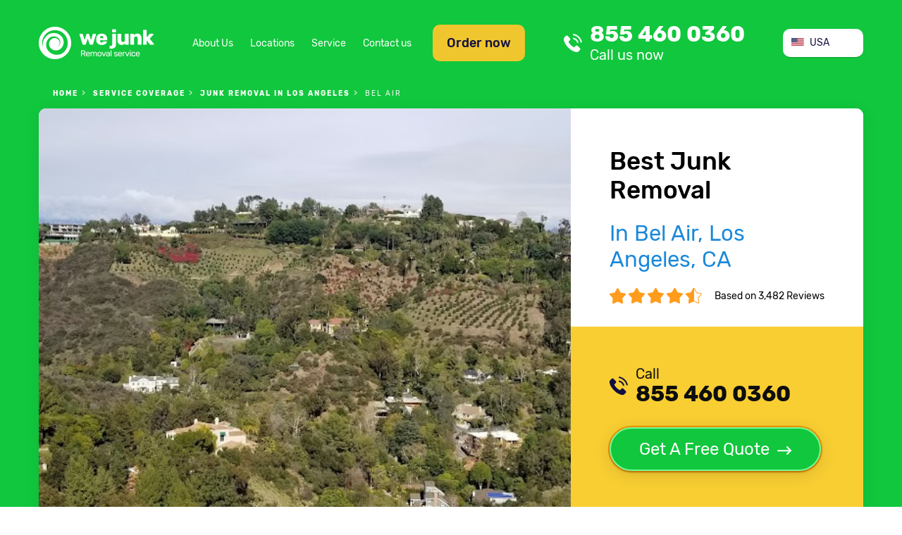

--- FILE ---
content_type: text/html; charset=utf-8
request_url: https://we-junk.com/junk-removal/c-los-angeles-s-ca/n-bel-air
body_size: 12224
content:
<!doctype html>
<html lang="en-US">
<head>
    <meta charset="UTF-8">


    <link rel=preconnect href=//www.googletagmanager.com crossorigin>
    <link rel=preconnect href=//www.google-analytics.com crossorigin>
    <link rel=preconnect href=//facebook.net crossorigin>
    <link rel=preconnect href=//connect.facebook.net crossorigin>
    <link rel=preconnect href=//google.com crossorigin>
    <link rel=preconnect href=//www.clarity.ms crossorigin>
    <link rel=preconnect href=//f.clarity.ms crossorigin>
    <link rel=preconnect href=//d.clarity.ms crossorigin>
    <link rel=preconnect href=//c.clarity.ms crossorigin>
    <link rel=preconnect href=//use.fontawesome.com crossorigin>
    <link rel=preconnect href=//maps.gstatic.com crossorigin>
    <link rel=preconnect href=//maps.googleapis.com crossorigin>
    <link rel=preconnect href=//fonts.gstatic.com crossorigin>
    <link rel=preconnect href=//fonts.googleapis.com crossorigin>
    <link rel=preconnect href=//khms1.googleapis.com crossorigin>


    <!-- Google Tag Manager -->
    <script>(function (w, d, s, l, i) {
            w[l] = w[l] || [];
            w[l].push({
                'gtm.start':
                    new Date().getTime(), event: 'gtm.js'
            });
            var f = d.getElementsByTagName(s)[0],
                j = d.createElement(s), dl = l != 'dataLayer' ? '&l=' + l : '';
            j.async = true;
            j.src =
                'https://www.googletagmanager.com/gtm.js?id=' + i + dl;
            f.parentNode.insertBefore(j, f);
        })(window, document, 'script', 'dataLayer', 'GTM-K65XTVH');</script>
    <!-- End Google Tag Manager -->
    
        <meta http-equiv="X-UA-Compatible" content="ie=edge">
    <title>Bel Air Junk Removal | WE JUNK in Los Angeles, Ca</title>
    
    <link href="/theme/we_junk/img/favicon/favicon-16x16.png" rel="icon" type="image/ico" >
    <meta content="https://we-junk.com/images/preview.png" property="og:image">
    <meta name="robots" content="follow,index">    <meta name="viewport" content="width=device-width, initial-scale=1.0" >
<meta name="description" content="Searching for junk removal services in Bel Air, Los Angeles? ❗️ ⚡️ WE JUNK can provide junk hauling services in your area and near Los Angeles ✅ Get a free quote online!" >    <link rel="stylesheet" type="text/css" media="screen" href="/theme/we_junk/css/fonts.css?v=1732358067">
<link rel="stylesheet" type="text/css" media="screen" href="/theme/we_junk/css/style.css?v=1732358067">
<link rel="stylesheet" type="text/css" media="screen" href="/theme/we_junk/css/responsive.css?v=1732358067">
<link rel="stylesheet" type="text/css" media="screen" href="/vendor/blueimp/css/blueimp-gallery.css?v=1614242614">    <script src="/js/jquery.min.js?v=1732358066"></script>
<script src="/js/light_box.js?v=1614242614"></script>
<script src="/js/default.js?v=1733056943"></script>        <link rel="stylesheet" href="https://use.fontawesome.com/releases/v5.8.1/css/all.css" integrity="sha384-50oBUHEmvpQ+1lW4y57PTFmhCaXp0ML5d60M1M7uH2+nqUivzIebhndOJK28anvf"
            crossorigin="anonymous">
    <link rel="canonical" href="https://we-junk.com/junk-removal/c-los-angeles-s-ca/n-bel-air">
    <link rel="apple-touch-icon-precomposed" sizes="57x57" href="https://we-junk.com/theme/we_junk/img/favicon/apple-touch-icon-57x57.png">
    <link rel="apple-touch-icon-precomposed" sizes="114x114" href="https://we-junk.com/theme/we_junk/img/favicon/apple-touch-icon-114x114.png">
    <link rel="apple-touch-icon-precomposed" sizes="72x72" href="https://we-junk.com/theme/we_junk/img/favicon/apple-touch-icon-72x72.png">
    <link rel="apple-touch-icon-precomposed" sizes="144x144" href="https://we-junk.com/theme/we_junk/img/favicon/apple-touch-icon-144x144.png">
    <link rel="apple-touch-icon-precomposed" sizes="60x60" href="https://we-junk.com/theme/we_junk/img/favicon/apple-touch-icon-60x60.png">
    <link rel="apple-touch-icon-precomposed" sizes="120x120" href="https://we-junk.com/theme/we_junk/img/favicon/apple-touch-icon-120x120.png">
    <link rel="apple-touch-icon-precomposed" sizes="76x76" href="https://we-junk.com/theme/we_junk/img/favicon/apple-touch-icon-76x76.png">
    <link rel="apple-touch-icon-precomposed" sizes="152x152" href="https://we-junk.com/theme/we_junk/img/favicon/apple-touch-icon-152x152.png">
    <link rel="icon" type="image/png" href="https://we-junk.com/theme/we_junk/img/favicon/favicon-196x196.png" sizes="196x196">
    <link rel="icon" type="image/png" href="https://we-junk.com/theme/we_junk/img/favicon/favicon-96x96.png" sizes="96x96">
    <link rel="icon" type="image/png" href="https://we-junk.com/theme/we_junk/img/favicon/favicon-32x32.png" sizes="32x32">
    <link rel="icon" type="image/png" href="https://we-junk.com/theme/we_junk/img/favicon/favicon-16x16.png" sizes="16x16">
    <link rel="icon" type="image/png" href="https://we-junk.com/theme/we_junk/img/favicon/favicon-128.png" sizes="128x128">
    <meta name="application-name" content="&nbsp;">
    <meta name="msapplication-TileColor" content="#FFFFFF">
    <meta name="msapplication-TileImage" content="mstile-144x144.png">
    <meta name="msapplication-square70x70logo" content="mstile-70x70.png">
    <meta name="msapplication-square150x150logo" content="mstile-150x150.png">
    <meta name="msapplication-wide310x150logo" content="mstile-310x150.png">
    <meta name="msapplication-square310x310logo" content="mstile-310x310.png">

</head>
<body class="page-neighborhood-page">
<!-- Google Tag Manager (noscript) -->
<noscript>
    <iframe src="https://www.googletagmanager.com/ns.html?id=GTM-K65XTVH"
            height="0" width="0" style="display:none;visibility:hidden"></iframe>
</noscript>
<!-- End Google Tag Manager (noscript) -->
<header id="page-header">

    <div class="container">
        <div id="top" class="flex-row">
            <a href="https://we-junk.com" id="header-logo"></a>
            <div class="flex-row" id="menu-box">
                <a href="#" class="btn btn-order-now show-order-now-form" id="btn-order-now">Order now</a>
                <nav id="header-general-menu">
                        <ul class="menu menu-horizontal">
		<li  >
    <a href="https://we-junk.com/about-us" >
                    About Us    </a>    
    </li>
<li  class="active">
    <a href="https://we-junk.com/junk-removal" >
                    Locations    </a>    
    </li>
<li  >
    <a href="https://we-junk.com/service" >
                    Service    </a>    
    </li>
<li  >
    <a href="https://we-junk.com/contact" >
                    Contact us    </a>    
    </li>    </ul>
                </nav>
            </div>
            <a class="call-us" href="tel:+18554600360"  id="link-call-header">
	855 460 0360    <div class="row s-between">
        <span class="title">Call us now</span>
		<span class="phone-small"></span>    </div>
</a>            <div class="mobile-row">
                <a href="#" id="mobile-menu-btn" class=""></a>
                <a href="#" class="btn btn-order-now show-order-now-form mobile-btn" id="btn-order-now">Order now</a>
            </div>
            <div class="country-selector-wrapper">
<ul class="country-selector" onclick="toggleClass(this,'expanded')">
	        <li class="active  country-item country-us"><span>USA</span></li>
		        <li class=" country-item country-ca link"><a href="/ca">Canada</a></li>
	</ul>
</div>
        </div>
                    <nav id="breadcrumbs">
                <div class="page-wrapper">
                    <ol class="breadcrumbs" itemscope itemtype="http://schema.org/BreadcrumbList">
    <li itemprop="itemListElement" itemscope itemtype="http://schema.org/ListItem" >
            <a itemprop="item" href="/"><span itemprop="name">Home</span></a>
        <meta itemprop="position" content="1" >
</li><li itemprop="itemListElement" itemscope itemtype="http://schema.org/ListItem" >
            <a itemprop="item" href="/junk-removal"><span itemprop="name">service coverage</span></a>
        <meta itemprop="position" content="2" >
</li><li itemprop="itemListElement" itemscope itemtype="http://schema.org/ListItem" >
            <a itemprop="item" href="/junk-removal/c-los-angeles-s-ca"><span itemprop="name">Junk Removal in Los Angeles</span></a>
        <meta itemprop="position" content="3" >
</li><li itemprop="itemListElement" itemscope itemtype="http://schema.org/ListItem" class="active">
            <span itemprop="name">Bel Air</span>
        <meta itemprop="position" content="4" >
</li></ol>
                </div>
            </nav>
                <div class="card">
    <div class="card-body">
        <div class="card-title">
            <div class="page-title">
                                        <h1>Best Junk Removal <br><span class="text-blue">In Bel Air, Los Angeles, CA</span></h1>
                                </div>
            <div class="rating-wrap">

                <div class="rating">
                                                <a href="#comments"><img decoding="async" loading="lazy" alt="We Junk overall rating stars" src="https://we-junk.com/theme/we_junk/img/rating.png"></a>
                                        </div>
                <span>Based on 3,482 Reviews</span>
            </div>
        </div>
        <div class="get-free-quote">
            <div class="black">
                <a class="call-us" href="tel:+18554600360"  id="link-call-top">
    <span class="title">Call</span>855 460 0360</a>            </div>
            <a href="#" class="btn btn-green show-get-free-quote-form btn-with-arrow">Get A Free Quote</a>
        </div>
    </div>
    <div class="card-img">
        <a href="https://we-junk.com/junk-removal/c-los-angeles-s-ca/n-bel-air">
            <img rel="preload" decoding="async" loading="eager" alt="Junk Removal in Bel Air Neighborhood, Los Angeles, Ca" src="/theme/we_junk/files/location_photos/neighborhoods/us/ca/los-angeles/bel-air/us_ca_los-angeles_bel-air_3.jpg">
        </a>
    </div>
</div>
    </div>
</header>
<main id="page-content">
    <div class="section" id="info">
    <div class="container">
        <div class="flex-row"> <div> <h2 class="info">Trash Hauling & Junk Removal in Bel Air</h2> <h3 class="info">Whenever unwanted belongings cannot be thrown out in the normal trash, a junk removal company can help. We haul away and remove junk in Bel Air area, so that you don’t have to. WE JUNK will help you to haul away your broken furniture, clear the attic full of rubbish, or to clean out an estate or office upon foreclosure.</h3> </div> <div> <p class="text-small"> We strive for complete client satisfaction and handle the bulk of the labor to exceed expectations and stand out from the crowd. We believe that Customer care skills are always necessary, as a junk removal business needs to build a strong reputation in the Community and earn positive review from the consumers. </p> </div> </div>     </div>
</div>

<section class="section" id="key-benefits">
    <div class="container">
        <div class="section-title">
                            <h3>Benefits when WE JUNK</h3>
                    </div>
        <div class="section-body">
            <ul class="icons-list">
                                        <li class="easy-online-service"><span class="icon"></span>Easy Online Arrangement</li>
                                            <li class="punctual-and-experienced-service"><span class="icon"></span>Punctual and Experienced</li>
                                            <li class="eco-friendly-service"><span class="icon"></span>Eco friendly</li>
                                            <li class="proper-recycle-service"><span class="icon"></span>Proper recycle</li>
                                </ul>
        </div>
    </div>
</section>
<section class="section">
    <div class="container">
        <div class="card with-cover">
            <div class="card-body">
                <div class="card-title"> <h2>Junk Removal Services in Bel Air</h2></div><p>Doing junk removal business for over 37 years, we’re committed to excellence in what we do. Our team strives to provide stress-free garbage hauling at your doorstep. We will work around your busy schedule, providing same day pickup, weekend service and 24/7 emergencies.</p><p>Our team is available in Bel Air and the surrounding areas. We provide eco-friendly junk removal at the best price! Get a free quote and schedule a pickup day now!</p><p class="text-big">As simple as it may sound!</p><p class="text text-green"><a href="tel:+18554600360"   class="call-us-green">
    call <span class="text-big text-bold">855 460 0360</span>
</a></p><div class="m-text-center text-big">or</div><br>                <a href="/junk-removal/c-los-angeles-s-ca" class="btn btn-green">See all bulk pick up services provided near Los Angeles</a>
            </div>
            <div class="card-img">
                                
<iframe loading="lazy" width="100%" height="100%" frameborder="0" style="border:0" src="https://www.google.com/maps/embed/v1/place?q=Bel Air Los Angeles California&key=AIzaSyAh1bjcGTGa8p6qDZte-FxRB4yMV3EGwH8" allowfullscreen></iframe>

                            </div>
        </div>
    </div>
</section>
<div class="section section-gray section-with-bg section-with-offset" id="zip-list">
    <div class="container">
    <div class="section-title">
                    <h2>ZIP Codes in <span class="text-blue">Bel Air Neighborhood</span></h2>
            </div>

<div class="section-subtitle">
                            <h4>Where We Provide Junk Removal & Junk Hauling Services</h4>
                    </div>

    <nav>
    <ul class="menu menu-horizontal column-list">
                    <li><p>90049</p></li>
                    <li><p>90077</p></li>
            </ul>
    </nav>
    <div class="container">
    <form id="search-form" action="/search" method="get">
        <div class="text-center">
            <p class="text-big">Did not find your ZIP code?</p>
            <p>Use a search form below</p>
        </div>
        <div class="fieldblock fieldblock-horizontal">
            <input type="text" placeholder="Enter your ZIP code" name="zip">
            <button id="button-submit" type="submit" class="btn btn-green btn-with-arrow">Submit</button>
        </div>
    </form>
</div>
    </div>
</div>




<section class="section" id="catalog-services">
    <div class="container">
        <div class="section-title">
                            <h3>We Provide Cleanout Services</h3>
                    </div>
        <ul class="catalog-services">
                                            <li id="estate-cleanout">
                    <figure>
                        <a href="/service/es-estate-cleanout" ><img decoding="async" loading="lazy" src="https://we-junk.com/theme/we_junk/img/estate-cleanout.png" alt="Estate Cleanout"><h4>Estate Cleanout</h4></a>                    </figure>
                </li>
                                            <li id="estate-cleanout">
                    <figure>
                        <a href="/service/es-office-cleanout" ><img decoding="async" loading="lazy" src="https://we-junk.com/theme/we_junk/img/office-cleanout.png" alt="Office Cleanout"><h4>Office Cleanout</h4></a>                    </figure>
                </li>
                                            <li id="estate-cleanout">
                    <figure>
                        <a href="/service/es-garage-cleanout" ><img decoding="async" loading="lazy" src="https://we-junk.com/theme/we_junk/img/garage-cleanout.png" alt="Garage Cleanout"><h4>Garage Cleanout</h4></a>                    </figure>
                </li>
                                            <li id="estate-cleanout">
                    <figure>
                        <a href="/service/es-basement-cleanout" ><img decoding="async" loading="lazy" src="https://we-junk.com/theme/we_junk/img/basement-cleanout.png" alt="Basement Cleanout"><h4>Basement Cleanout</h4></a>                    </figure>
                </li>
                                            <li id="estate-cleanout">
                    <figure>
                        <a href="/service/es-attic-cleanout" ><img decoding="async" loading="lazy" src="https://we-junk.com/theme/we_junk/img/attic-cleanout.png" alt="Attic Cleanout"><h4>Attic Cleanout</h4></a>                    </figure>
                </li>
                                            <li id="estate-cleanout">
                    <figure>
                        <a href="/service/es-yard-cleanout" ><img decoding="async" loading="lazy" src="https://we-junk.com/theme/we_junk/img/yard-cleanout.png" alt="Yard Cleanout"><h4>Yard Cleanout</h4></a>                    </figure>
                </li>
                                            <li id="estate-cleanout">
                    <figure>
                        <img decoding="async" loading="lazy" src="https://we-junk.com/theme/we_junk/img/storage-unit.png" alt="Storage unit Cleanout"><h4>Storage unit Cleanout</h4>                    </figure>
                </li>
                                            <li id="estate-cleanout">
                    <figure>
                        <img decoding="async" loading="lazy" src="https://we-junk.com/theme/we_junk/img/storm-cleanup.png" alt="Storm Clean Up"><h4>Storm Clean Up</h4>                    </figure>
                </li>
                                            <li id="estate-cleanout">
                    <figure>
                        <img decoding="async" loading="lazy" src="https://we-junk.com/theme/we_junk/img/foreclosure.png" alt="Foreclosure Cleanout"><h4>Foreclosure Cleanout</h4>                    </figure>
                </li>
                    </ul>
    </div>
</section>
<section class="section" id="catalog">
    <div class="container">
        <div class="section-title">
                            <h3>What Items We Take</h3>
                    </div>
        <ul class="catalog">
            <li>
            <figure>
                                    <a href="/service/i-tv-removal-recycling" ><img decoding="async" loading="lazy" src="https://we-junk.com/theme/we_junk/img/tv-img.jpg" alt="junk tv pick up"></a>                                <h4>TV</h4>
            </figure>
        </li>
            <li>
            <figure>
                                    <a href="/service/i-refrigerator-removal" ><img decoding="async" loading="lazy" src="https://we-junk.com/theme/we_junk/img/refrigerator-img.jpg" alt="recycle fridge near me"></a>                                <h4>Refrigerator</h4>
            </figure>
        </li>
            <li>
            <figure>
                                    <a href="/service/i-washing-machine-removal" ><img decoding="async" loading="lazy" src="https://we-junk.com/theme/we_junk/img/washing-machine-img.jpg" alt="washer dryer pick up"></a>                                <h4>Washing machine</h4>
            </figure>
        </li>
            <li>
            <figure>
                                    <a href="/service/i-air-conditioner-removal" ><img decoding="async" loading="lazy" src="https://we-junk.com/theme/we_junk/img/air-conditioner-img.jpg" alt="air conditioner removal"></a>                                <h4>Air conditioner</h4>
            </figure>
        </li>
            <li>
            <figure>
                                    <a href="/service/i-water-heater-removal" ><img decoding="async" loading="lazy" src="https://we-junk.com/theme/we_junk/img/water-heater-img.jpg" alt="water heater removal"></a>                                <h4>Water heater</h4>
            </figure>
        </li>
            <li>
            <figure>
                                    <a href="/service/i-pc-recycling" ><img decoding="async" loading="lazy" src="https://we-junk.com/theme/we_junk/img/computer-img.jpg" alt="computer disposal"></a>                                <h4>Computer</h4>
            </figure>
        </li>
            <li>
            <figure>
                                    <a href="/service/i-electronic-recycling" ><img decoding="async" loading="lazy" src="https://we-junk.com/theme/we_junk/img/electronic-img.jpg" alt="electronics recycling"></a>                                <h4>Electronic</h4>
            </figure>
        </li>
            <li>
            <figure>
                                    <a href="/service/i-printer-recycling" ><img decoding="async" loading="lazy" src="https://we-junk.com/theme/we_junk/img/printer-img.jpg" alt="printer disposal near me"></a>                                <h4>Printer</h4>
            </figure>
        </li>
            <li>
            <figure>
                                    <a href="/service/i-computer-monitor-removal-recycling" ><img decoding="async" loading="lazy" src="https://we-junk.com/theme/we_junk/img/computer-monitor-img.jpg" alt="computer monitor recycling"></a>                                <h4>Computer monitor</h4>
            </figure>
        </li>
            <li>
            <figure>
                                    <a href="/service/i-mattress-removal" ><img decoding="async" loading="lazy" src="https://we-junk.com/theme/we_junk/img/mattress-img.jpg" alt="proper mattress disposal"></a>                                <h4>Mattress</h4>
            </figure>
        </li>
            <li>
            <figure>
                                    <a href="/service/i-hot-tub-removal" ><img decoding="async" loading="lazy" src="https://we-junk.com/theme/we_junk/img/hot-tub-img.jpg" alt="hot tub removal service near me"></a>                                <h4>Hot tub</h4>
            </figure>
        </li>
            <li>
            <figure>
                                    <a href="/service/i-carpet-removal" ><img decoding="async" loading="lazy" src="https://we-junk.com/theme/we_junk/img/carpet-img.jpg" alt="carpet recycling near me"></a>                                <h4>Carpet</h4>
            </figure>
        </li>
            <li>
            <figure>
                                    <a href="/service/i-couch-removal" ><img decoding="async" loading="lazy" src="https://we-junk.com/theme/we_junk/img/couch-img.jpg" alt="sofa disposal"></a>                                <h4>Couch</h4>
            </figure>
        </li>
            <li>
            <figure>
                                    <a href="/service/i-scrap-metal-pick-up-and-recycling" ><img decoding="async" loading="lazy" src="https://we-junk.com/theme/we_junk/img/scrap-metal-img.jpg" alt="scrap metal pick up"></a>                                <h4>Scrap metal</h4>
            </figure>
        </li>
            <li>
            <figure>
                                    <a href="/service/i-old-bike-disposal" ><img decoding="async" loading="lazy" src="https://we-junk.com/theme/we_junk/img/bikes-img.jpg" alt="bike recycling"></a>                                <h4>Old Bikes</h4>
            </figure>
        </li>
            <li>
            <figure>
                                    <a href="/service/i-lawn-mower-recycling" ><img decoding="async" loading="lazy" src="https://we-junk.com/theme/we_junk/img/lawn-mower-img.jpg" alt="lawn mower disposal near me"></a>                                <h4>Lawn mower</h4>
            </figure>
        </li>
            <li>
            <figure>
                                    <a href="/service/i-dishwasher-disposal" ><img decoding="async" loading="lazy" src="https://we-junk.com/theme/we_junk/img/dishwasher-img.jpg" alt="dishwasher disposal"></a>                                <h4>Dishwasher</h4>
            </figure>
        </li>
            <li>
            <figure>
                                    <a href="/service/i-microwave-oven-disposal-and-recycling" ><img decoding="async" loading="lazy" src="https://we-junk.com/theme/we_junk/img/microwave-img.jpg" alt="microwave oven disposal"></a>                                <h4>Microwave</h4>
            </figure>
        </li>
            <li>
            <figure>
                                    <a href="/service/i-stove-and-oven-removal-recycling" ><img decoding="async" loading="lazy" src="https://we-junk.com/theme/we_junk/img/wood-stove-img.jpg" alt="stove pick up"></a>                                <h4>Stove and oven</h4>
            </figure>
        </li>
            <li>
            <figure>
                                    <a href="/service/i-tire-disposal-and-recycling" ><img decoding="async" loading="lazy" src="https://we-junk.com/theme/we_junk/img/tires-img.jpg" alt="tire removal service"></a>                                <h4>Tires</h4>
            </figure>
        </li>
            <li>
            <figure>
                                    <img decoding="async" loading="lazy" src="https://we-junk.com/theme/we_junk/img/piano.jpg" alt="Piano"
                       >
                                <h4>Piano</h4>
            </figure>
        </li>
            <li>
            <figure>
                                    <img decoding="async" loading="lazy" src="https://we-junk.com/theme/we_junk/img/glass.jpg" alt="Glass"
                       >
                                <h4>Glass</h4>
            </figure>
        </li>
            <li>
            <figure>
                                    <img decoding="async" loading="lazy" src="https://we-junk.com/theme/we_junk/img/treadmill.jpg" alt="Treadmill"
                       >
                                <h4>Treadmill</h4>
            </figure>
        </li>
            <li>
            <figure>
                                    <img decoding="async" loading="lazy" src="https://we-junk.com/theme/we_junk/img/pool-table.jpg" alt="Pool table"
                       >
                                <h4>Pool table</h4>
            </figure>
        </li>
            <li>
            <figure>
                                    <img decoding="async" loading="lazy" src="https://we-junk.com/theme/we_junk/img/pallet.jpg" alt="Pallet"
                       >
                                <h4>Pallet</h4>
            </figure>
        </li>
    </ul>    </div>
</section>

<section class="section section-gray section-with-bg" id="service-types">
    <div class="container">
        <div class="section-title">
                            <h3>Other Services We Provide</h3>
                    </div>
        <div class="section-body">
            <ul class="service-types-list">
                                    <li>
                        <a href="/service/s-furniture-removal">
                            <div class="img">
                                <img decoding="async" loading="lazy" alt="Furniture Removal" src="https://we-junk.com/theme/we_junk/img/furniture.png">
                            </div>
                            <h4>Furniture Removal</h4>
                            <div class="text-center text-small">
                                <p>Clearing out your garage or moving to a new home? We can help you with both! Our dedicated crew will gladly haul away any of your unwanted furniture, and dispose of it properly. Get rid of your old items with no stress.!</p>                            </div>
                        </a>
                        <a href="/service/s-furniture-removal" class="btn btn-green btn-with-arrow">Learn more</a>
                    </li>
                                    <li>
                        <a href="/service/s-debris-removal">
                            <div class="img">
                                <img decoding="async" loading="lazy" alt="Construction/Debris Removal" src="https://we-junk.com/theme/we_junk/img/construction.png">
                            </div>
                            <h4>Construction/Debris Removal</h4>
                            <div class="text-center text-small">
                                <p>Do you need to remove unwanted materials left from construction or industries? Our company provides responsible waste management at the best price! Construction refuse and debris can be hazardous, so, if there’s chance to recycle anything – we do it. </p>                            </div>
                        </a>
                        <a href="/service/s-debris-removal" class="btn btn-green btn-with-arrow">Learn more</a>
                    </li>
                                    <li>
                        <a href="/service/s-appliance-removal-and-recycling">
                            <div class="img">
                                <img decoding="async" loading="lazy" alt="Appliance removal & Recycling" src="https://we-junk.com/theme/we_junk/img/appliance.png">
                            </div>
                            <h4>Appliance Recycling</h4>
                            <div class="text-center text-small">
                                <p>Refitting your kitchen? Don’t know where to take old refrigerator? Electronic recycling, also known as E-Cycling, is an eco-friendly solution to this issue. At WE JUNK, we know how to deal with appliance removal, and make sure we do it in an eco-friendly way.</p>                            </div>
                        </a>
                        <a href="/service/s-appliance-removal-and-recycling" class="btn btn-green btn-with-arrow">Learn more</a>
                    </li>
                            </ul>
        </div>
    </div>
</section><section class="section" id="how-it-works">
    <div class="container">
        <div class="card">
            <div class="card-body">
                <div class="section-title">
                                            <h3>How it works</h3>
                                    </div>
                <ul class="flex-row">
                                            <li>
                            <span class="number">1</span>
                            <span>Choose your area or enter ZIP</span>
                        </li>
                                            <li>
                            <span class="number">2</span>
                            <span>Schedule online or arrange a call</span>
                        </li>
                                            <li>
                            <span class="number">3</span>
                            <span>Book a pick-up day</span>
                        </li>
                                            <li>
                            <span class="number">4</span>
                            <span>Watch the rubbish go away!</span>
                        </li>
                                    </ul>
            </div>
        </div>
    </div>
</section><section class="section" id="book-online">
    <div class="container">
        <div class="card">
            <div class="card-body">
                <div class="book-online-image">
                    <img decoding="async" alt="call icon" loading="lazy" src="https://we-junk.com/theme/we_junk/img/call.png">
                </div>
                <div class="content-box">
                    <div class="card-title">What needs to be cleaned out?</div>
                                        <div class="flex-row">
                        <div class="fieldblock">
                            <div class="book-online-type custom-select-wrap">
                                <span class="custom-select-selected-item"></span>
                                <ul class="custom-select" data-target="book-online-type">
                                </ul>
                            </div>

                            <select id="book-online-type" class="custom-select-target">
                                <option selected value="">Service type</option>
                                <option>Estate Cleanout</option>
                                <option>Office Cleanout</option>
                                <option>Garage Cleanout</option>
                                <option>Basement Cleanout</option>
                                <option>Attic Cleanout</option>
                                <option>Yard Cleanout</option>
                                <option>Storage unit Cleanout</option>
                                <option>Storm Clean Up</option>
                                <option>Foreclosure Cleanout</option>
                            </select>
                        </div>
                        <div class="fieldblock">
                            <input type="text" id="book-online-zip" placeholder="Enter your ZIP code">
                        </div>
                        <button class="btn btn-green show-book-online-form">Get Free Quote</button>
                    </div>
                </div>
            </div>
        </div>
    </div>
</section><div class="section" id="we-accept">
    <div class="container">
        <div class="section-title">
                            <h3>We accept</h3>
                    </div>
        <div class="section-body">
            <ul class="icons-list">
                <li><span class="icon visa-icon"></span></li>
                <li><span class="icon mastercard-icon"></span></li>
                <li><span class="icon paypal-icon"></span></li>
                <li><span class="icon americanexpress-icon"></span></li>
                <li><span class="icon discover-icon"></span></li>
            </ul>
        </div>
    </div>
</div>
<section class="section" id="comments">
    <div class="container">
        <div class="card card-green">
            <div class="card-body">
                <div class="card-title">
                                            What Our Clients Say
                                    </div>
                <div class="comments-box slider-box">
                    <button id="previous" class="slider-btn slider-btn-left"></button>
                    <button id="next" class="slider-btn slider-btn-right"></button>
                    <div id="slides" class="slides">
                                                <div class="slide hidden-item">
                            <div class="slide-body">
                                <p class="item-text">Excellent service! Very friendly, on time, call to confirm and make sure that they have everything before done.  Actually they make sure you're satisfied before leaving and the price is right!  Very reasonable!! I highly recommend this company!!
Thank you for your service! I plan to use your company again and to refer others!</p>
                                <div class="text-center">
                                <span class="item-name text-bold">Edward Sullivan</span>
                                </div>
                            </div>
                        </div>
                                                <div class="slide hidden-item">
                            <div class="slide-body">
                                <p class="item-text">Same day professional service. We will definitely be using them for any junk removal needed in the future. Also reasonably priced!</p>
                                <div class="text-center">
                                <span class="item-name text-bold">Pat B.</span>
                                </div>
                            </div>
                        </div>
                                                <div class="slide hidden-item">
                            <div class="slide-body">
                                <p class="item-text">Amazing service! I scheduled an online pickup of an old broken refrigerator... I then received a call within minutes to confirm the pickup date, time, and price. The guys called prior to arrival, which was about an hour ahead of schedule, and were in and out within 20 minutes. The price was as quoted and the crew friendly and presentable. Kudos to this company for providing superior service! Thank you!</p>
                                <div class="text-center">
                                <span class="item-name text-bold">Julia Wilson</span>
                                </div>
                            </div>
                        </div>
                                                <div class="slide hidden-item">
                            <div class="slide-body">
                                <p class="item-text">Excellent! I had lots of stuff for removal, but the quote was reasonable. The hauling guys came on time and even asked if everything was okay before leaving! Professional and friendly indeed. Recommend!</p>
                                <div class="text-center">
                                <span class="item-name text-bold">Glen M</span>
                                </div>
                            </div>
                        </div>
                                                <div class="slide hidden-item">
                            <div class="slide-body">
                                <p class="item-text">Talked to Jenny and scheduled a pick-up day really easy! Definitely gonna be using these guys for future junk removal needs!</p>
                                <div class="text-center">
                                <span class="item-name text-bold">Michael P</span>
                                </div>
                            </div>
                        </div>
                                                <div class="slide hidden-item">
                            <div class="slide-body">
                                <p class="item-text">Amazing service! I scheduled an online pickup of an old broken refrigerator... I then received a call within minutes to confirm the pickup date, time, and price. The guys called prior to arrival, which was about an hour ahead of schedule, and were in and out within 20 minutes. The price was as quoted and the crew friendly and presentable. Kudos to this company for providing superior service! Thank you!</p>
                                <div class="text-center">
                                <span class="item-name text-bold">Megan Spencer</span>
                                </div>
                            </div>
                        </div>
                                                <div class="slide hidden-item">
                            <div class="slide-body">
                                <p class="item-text">Quick service and fair pricing – recommend! Thank you! I plan to use your company again and to refer others!</p>
                                <div class="text-center">
                                <span class="item-name text-bold">Eddie S </span>
                                </div>
                            </div>
                        </div>
                                                <div class="slide hidden-item">
                            <div class="slide-body">
                                <p class="item-text">Professional same day service. Finally I have cleared out garage space and can park my car there! Thanks!</p>
                                <div class="text-center">
                                <span class="item-name text-bold">Monica J.</span>
                                </div>
                            </div>
                        </div>
                                                <div class="slide hidden-item">
                            <div class="slide-body">
                                <p class="item-text">This has been the best cleanout experience we’ve had. The haulers were punctual and responsive. They simply know what they are doing and get the job done! Thanks for the service!</p>
                                <div class="text-center">
                                <span class="item-name text-bold">Carol S.</span>
                                </div>
                            </div>
                        </div>
                                            </div>
                </div>
            </div>
            <div class="card-footer">
                <div class="card-footer-title">Average Customer Rate</div>
                <div class="rating-wrap">
                    <div class="rating"><img decoding="async" loading="lazy" alt="We Junk overall rating stars" src="https://we-junk.com/theme/we_junk/img/rating2.png"></div>
                    <span>Based on 3,482 Reviews</span>
                </div>
            </div>
        </div>
    </div>
</section>
<script>
    $(document).ready(function () {
        $('.slide').first().removeClass('hidden-item').addClass('current');
        if($('.slide.current').next().length==0){
            $('#next').attr('disabled','disabled');
        }
        if($('.slide.current').prev().length==0){
            $('#previous').attr("disabled", true);
        }
    })
   
    $('#next').click(function () {
        $('.slide.current').removeClass('current').addClass('hidden-item').next().addClass('current');
        $('.slide.current').removeClass('hidden-item');
        $('#previous').removeAttr('disabled');
        if($('.slide.current').next().length==0){
            $('#next').attr('disabled','disabled');
        }
    })
    $('#previous').click(function () {
        $('.slide.current').removeClass('current').addClass('hidden-item').prev().addClass('current');
        $('.slide.current').removeClass('hidden-item');
        $('#next').removeAttr('disabled');
        if($('.slide.current').prev().length==0){
            $('#previous').attr("disabled", true);
        }
    })
    
</script>

<section class="section " id="faq" itemscope="" itemtype="https://schema.org/FAQPage">
                <div class="container"> <div class="section-title"> <h3>Frequently Asked Questions</h3> </div> <ul class="collapsible "> <li class="collapsible-item" itemscope="" itemprop="mainEntity" itemtype="https://schema.org/Question"> <div class="collapsible-item-title" itemprop="name">→ How much does junk removal cost?</div> <div class="collapsible-item-body" itemscope="" itemprop="acceptedAnswer" itemtype="https://schema.org/Answer"> <p itemprop="text">We offer free estimates and transparent pricing for all services we provide. The final price includes labor and essential fees (transportation, recycling, disposal, etc.).</p> </div> </li> <li class="collapsible-item" itemscope="" itemprop="mainEntity" itemtype="https://schema.org/Question"> <div class="collapsible-item-title" itemprop="name">→ How do I schedule an appointment?</div> <div class="collapsible-item-body" itemscope="" itemprop="acceptedAnswer" itemtype="https://schema.org/Answer"> <p itemprop="text">Give us a call, and indicate what items you need to get rid of. Or you can use an online form to arrange a pickup date. We work around your busy schedule by providing same-day service, weekend service, and emergencies.</p> </div> </li> <li class="collapsible-item" itemscope="" itemprop="mainEntity" itemtype="https://schema.org/Question"> <div class="collapsible-item-title" itemprop="name">→ What is trash removal?</div> <div class="collapsible-item-body" itemscope="" itemprop="acceptedAnswer" itemtype="https://schema.org/Answer"> <p itemprop="text">When it comes to waste management, we take full responsibility for what we haul away. Waste management and disposal are dangerous and require a proper approach regardless of which type of waste you need to get rid of (solid, liquid, gaseous). Our company deals with all kinds of waste and garbage responsibly because we care!</p> </div> </li> </ul> </div>        </section><style>
    .hidden-item,.hidden-button {
        display: none;
    }
</style>

<section class="section section-gray section-with-bg">
    <div class="container">
        <div class="section-title">
                            <h3>Other Neighborhoods in <span class="text-green">Los Angeles, CA</span></h3>
                    </div>
        <div class="section-subtitle">
                            <h4>Where we provide junk disposal service</h4>
                    </div>
        <nav>
            <ul class="menu menu-horizontal column-list text-blue">
                                    <li class="hidden-item"><a href="/junk-removal/c-los-angeles-s-ca/n-adams-normandie">Adams-Normandie</a>
                    </li>
                                    <li class="hidden-item"><a href="/junk-removal/c-los-angeles-s-ca/n-alsace">Alsace</a>
                    </li>
                                    <li class="hidden-item"><a href="/junk-removal/c-los-angeles-s-ca/n-angeles-national-forest">Angeles National Forest</a>
                    </li>
                                    <li class="hidden-item"><a href="/junk-removal/c-los-angeles-s-ca/n-angelino-heights">Angelino Heights</a>
                    </li>
                                    <li class="hidden-item"><a href="/junk-removal/c-los-angeles-s-ca/n-arleta">Arleta</a>
                    </li>
                                    <li class="hidden-item"><a href="/junk-removal/c-los-angeles-s-ca/n-arroyo-view-estates">Arroyo View Estates</a>
                    </li>
                                    <li class="hidden-item"><a href="/junk-removal/c-los-angeles-s-ca/n-atwater-village">Atwater Village</a>
                    </li>
                                    <li class="hidden-item"><a href="/junk-removal/c-los-angeles-s-ca/n-baldwin-hills">Baldwin Hills</a>
                    </li>
                                    <li class="hidden-item"><a href="/junk-removal/c-los-angeles-s-ca/n-beverly-crest">Beverly Crest</a>
                    </li>
                                    <li class="hidden-item"><a href="/junk-removal/c-los-angeles-s-ca/n-beverlywood">Beverlywood</a>
                    </li>
                                    <li class="hidden-item"><a href="/junk-removal/c-los-angeles-s-ca/n-boyle-heights">Boyle Heights</a>
                    </li>
                                    <li class="hidden-item"><a href="/junk-removal/c-los-angeles-s-ca/n-brentwood">Brentwood</a>
                    </li>
                                    <li class="hidden-item"><a href="/junk-removal/c-los-angeles-s-ca/n-brookside">Brookside</a>
                    </li>
                                    <li class="hidden-item"><a href="/junk-removal/c-los-angeles-s-ca/n-cadillac-corning">Cadillac-Corning</a>
                    </li>
                                    <li class="hidden-item"><a href="/junk-removal/c-los-angeles-s-ca/n-canoga-park">Canoga Park</a>
                    </li>
                                    <li class="hidden-item"><a href="/junk-removal/c-los-angeles-s-ca/n-carthay">Carthay</a>
                    </li>
                                    <li class="hidden-item"><a href="/junk-removal/c-los-angeles-s-ca/n-central">Central</a>
                    </li>
                                    <li class="hidden-item"><a href="/junk-removal/c-los-angeles-s-ca/n-century-city">Century City</a>
                    </li>
                                    <li class="hidden-item"><a href="/junk-removal/c-los-angeles-s-ca/n-century-palms-cove">Century Palms/Cove</a>
                    </li>
                                    <li class="hidden-item"><a href="/junk-removal/c-los-angeles-s-ca/n-chatsworth">Chatsworth</a>
                    </li>
                                    <li class="hidden-item"><a href="/junk-removal/c-los-angeles-s-ca/n-cheviot-hills">Cheviot Hills</a>
                    </li>
                                    <li class="hidden-item"><a href="/junk-removal/c-los-angeles-s-ca/n-chinatown">Chinatown</a>
                    </li>
                                    <li class="hidden-item"><a href="/junk-removal/c-los-angeles-s-ca/n-cloverdale-cochran">Cloverdale/Cochran</a>
                    </li>
                                    <li class="hidden-item"><a href="/junk-removal/c-los-angeles-s-ca/n-country-club-park">Country Club Park</a>
                    </li>
                                    <li class="hidden-item"><a href="/junk-removal/c-los-angeles-s-ca/n-crenshaw-district">Crenshaw District</a>
                    </li>
                                    <li class="hidden-item"><a href="/junk-removal/c-los-angeles-s-ca/n-crestview">Crestview</a>
                    </li>
                                    <li class="hidden-item"><a href="/junk-removal/c-los-angeles-s-ca/n-del-rey">Del Rey</a>
                    </li>
                                    <li class="hidden-item"><a href="/junk-removal/c-los-angeles-s-ca/n-downtown">Downtown</a>
                    </li>
                                    <li class="hidden-item"><a href="/junk-removal/c-los-angeles-s-ca/n-eagle-rock">Eagle Rock</a>
                    </li>
                                    <li class="hidden-item"><a href="/junk-removal/c-los-angeles-s-ca/n-east-hollywood">East Hollywood</a>
                    </li>
                                    <li class="hidden-item"><a href="/junk-removal/c-los-angeles-s-ca/n-echo-park">Echo Park</a>
                    </li>
                                    <li class="hidden-item"><a href="/junk-removal/c-los-angeles-s-ca/n-el-sereno">El Sereno</a>
                    </li>
                                    <li class="hidden-item"><a href="/junk-removal/c-los-angeles-s-ca/n-elysian-park">Elysian Park</a>
                    </li>
                                    <li class="hidden-item"><a href="/junk-removal/c-los-angeles-s-ca/n-elysian-valley">Elysian Valley</a>
                    </li>
                                    <li class="hidden-item"><a href="/junk-removal/c-los-angeles-s-ca/n-encino">Encino</a>
                    </li>
                                    <li class="hidden-item"><a href="/junk-removal/c-los-angeles-s-ca/n-exposition">Exposition</a>
                    </li>
                                    <li class="hidden-item"><a href="/junk-removal/c-los-angeles-s-ca/n-exposition-park">Exposition Park</a>
                    </li>
                                    <li class="hidden-item"><a href="/junk-removal/c-los-angeles-s-ca/n-faircrest-heights">Faircrest Heights</a>
                    </li>
                                    <li class="hidden-item"><a href="/junk-removal/c-los-angeles-s-ca/n-figueroa-park-square">Figueroa Park Square</a>
                    </li>
                                    <li class="hidden-item"><a href="/junk-removal/c-los-angeles-s-ca/n-florence-firestone">Florence-Firestone</a>
                    </li>
                                    <li class="hidden-item"><a href="/junk-removal/c-los-angeles-s-ca/n-glassell-park">Glassell Park</a>
                    </li>
                                    <li class="hidden-item"><a href="/junk-removal/c-los-angeles-s-ca/n-gramercy-place">Gramercy Place</a>
                    </li>
                                    <li class="hidden-item"><a href="/junk-removal/c-los-angeles-s-ca/n-granada-hills">Granada Hills</a>
                    </li>
                                    <li class="hidden-item"><a href="/junk-removal/c-los-angeles-s-ca/n-green-meadows">Green Meadows</a>
                    </li>
                                    <li class="hidden-item"><a href="/junk-removal/c-los-angeles-s-ca/n-hancock-park">Hancock Park</a>
                    </li>
                                    <li class="hidden-item"><a href="/junk-removal/c-los-angeles-s-ca/n-harbor-city">Harbor City</a>
                    </li>
                                    <li class="hidden-item"><a href="/junk-removal/c-los-angeles-s-ca/n-harbor-gateway">Harbor Gateway</a>
                    </li>
                                    <li class="hidden-item"><a href="/junk-removal/c-los-angeles-s-ca/n-harbor-pines">Harbor Pines</a>
                    </li>
                                    <li class="hidden-item"><a href="/junk-removal/c-los-angeles-s-ca/n-harvard-heights">Harvard Heights</a>
                    </li>
                                    <li class="hidden-item"><a href="/junk-removal/c-los-angeles-s-ca/n-harvard-park">Harvard Park</a>
                    </li>
                                    <li class="hidden-item"><a href="/junk-removal/c-los-angeles-s-ca/n-highland-park">Highland Park</a>
                    </li>
                                    <li class="hidden-item"><a href="/junk-removal/c-los-angeles-s-ca/n-historic-filipinotown">Historic Filipinotown</a>
                    </li>
                                    <li class="hidden-item"><a href="/junk-removal/c-los-angeles-s-ca/n-hollywood">Hollywood</a>
                    </li>
                                    <li class="hidden-item"><a href="/junk-removal/c-los-angeles-s-ca/n-hollywood-hills">Hollywood Hills</a>
                    </li>
                                    <li class="hidden-item"><a href="/junk-removal/c-los-angeles-s-ca/n-hyde-park">Hyde Park</a>
                    </li>
                                    <li class="hidden-item"><a href="/junk-removal/c-los-angeles-s-ca/n-jefferson-park">Jefferson Park</a>
                    </li>
                                    <li class="hidden-item"><a href="/junk-removal/c-los-angeles-s-ca/n-koreatown">Koreatown</a>
                    </li>
                                    <li class="hidden-item"><a href="/junk-removal/c-los-angeles-s-ca/n-lafayette-square">Lafayette Square</a>
                    </li>
                                    <li class="hidden-item"><a href="/junk-removal/c-los-angeles-s-ca/n-lake-balboa">Lake Balboa</a>
                    </li>
                                    <li class="hidden-item"><a href="/junk-removal/c-los-angeles-s-ca/n-lakeview-terrace">Lakeview Terrace</a>
                    </li>
                                    <li class="hidden-item"><a href="/junk-removal/c-los-angeles-s-ca/n-leimert-park">Leimert Park</a>
                    </li>
                                    <li class="hidden-item"><a href="/junk-removal/c-los-angeles-s-ca/n-lincoln-heights">Lincoln Heights</a>
                    </li>
                                    <li class="hidden-item"><a href="/junk-removal/c-los-angeles-s-ca/n-little-armenia">Little Armenia</a>
                    </li>
                                    <li class="hidden-item"><a href="/junk-removal/c-los-angeles-s-ca/n-little-bangladesh">Little Bangladesh</a>
                    </li>
                                    <li class="hidden-item"><a href="/junk-removal/c-los-angeles-s-ca/n-little-ethiopia">Little Ethiopia</a>
                    </li>
                                    <li class="hidden-item"><a href="/junk-removal/c-los-angeles-s-ca/n-little-tokyo">Little Tokyo</a>
                    </li>
                                    <li class="hidden-item"><a href="/junk-removal/c-los-angeles-s-ca/n-longwood">Longwood</a>
                    </li>
                                    <li class="hidden-item"><a href="/junk-removal/c-los-angeles-s-ca/n-los-feliz">Los Feliz</a>
                    </li>
                                    <li class="hidden-item"><a href="/junk-removal/c-los-angeles-s-ca/n-manchester-square">Manchester Square</a>
                    </li>
                                    <li class="hidden-item"><a href="/junk-removal/c-los-angeles-s-ca/n-mandeville-canyon">Mandeville Canyon</a>
                    </li>
                                    <li class="hidden-item"><a href="/junk-removal/c-los-angeles-s-ca/n-mar-vista">Mar Vista</a>
                    </li>
                                    <li class="hidden-item"><a href="/junk-removal/c-los-angeles-s-ca/n-marina-peninsula">Marina Peninsula</a>
                    </li>
                                    <li class="hidden-item"><a href="/junk-removal/c-los-angeles-s-ca/n-melrose">Melrose</a>
                    </li>
                                    <li class="hidden-item"><a href="/junk-removal/c-los-angeles-s-ca/n-mid-city">Mid-City</a>
                    </li>
                                    <li class="hidden-item"><a href="/junk-removal/c-los-angeles-s-ca/n-miracle-mile">Miracle Mile</a>
                    </li>
                                    <li class="hidden-item"><a href="/junk-removal/c-los-angeles-s-ca/n-mission-hills">Mission Hills</a>
                    </li>
                                    <li class="hidden-item"><a href="/junk-removal/c-los-angeles-s-ca/n-mt.-washington">Mt. Washington</a>
                    </li>
                                    <li class="hidden-item"><a href="/junk-removal/c-los-angeles-s-ca/n-north-hills">North Hills</a>
                    </li>
                                    <li class="hidden-item"><a href="/junk-removal/c-los-angeles-s-ca/n-north-hollywood">North Hollywood</a>
                    </li>
                                    <li class="hidden-item"><a href="/junk-removal/c-los-angeles-s-ca/n-northridge">Northridge</a>
                    </li>
                                    <li class="hidden-item"><a href="/junk-removal/c-los-angeles-s-ca/n-pacific-palisades">Pacific Palisades</a>
                    </li>
                                    <li class="hidden-item"><a href="/junk-removal/c-los-angeles-s-ca/n-pacoima">Pacoima</a>
                    </li>
                                    <li class="hidden-item"><a href="/junk-removal/c-los-angeles-s-ca/n-palisades-highlands">Palisades Highlands</a>
                    </li>
                                    <li class="hidden-item"><a href="/junk-removal/c-los-angeles-s-ca/n-palms">Palms</a>
                    </li>
                                    <li class="hidden-item"><a href="/junk-removal/c-los-angeles-s-ca/n-panorama-city">Panorama City</a>
                    </li>
                                    <li class="hidden-item"><a href="/junk-removal/c-los-angeles-s-ca/n-park-la-brea">Park La Brea</a>
                    </li>
                                    <li class="hidden-item"><a href="/junk-removal/c-los-angeles-s-ca/n-pico-union">Pico-Union</a>
                    </li>
                                    <li class="hidden-item"><a href="/junk-removal/c-los-angeles-s-ca/n-playa-del-rey">Playa Del Rey</a>
                    </li>
                                    <li class="hidden-item"><a href="/junk-removal/c-los-angeles-s-ca/n-playa-vista">Playa Vista</a>
                    </li>
                                    <li class="hidden-item"><a href="/junk-removal/c-los-angeles-s-ca/n-porter-ranch">Porter Ranch</a>
                    </li>
                                    <li class="hidden-item"><a href="/junk-removal/c-los-angeles-s-ca/n-rancho-park">Rancho Park</a>
                    </li>
                                    <li class="hidden-item"><a href="/junk-removal/c-los-angeles-s-ca/n-regent-square">Regent Square</a>
                    </li>
                                    <li class="hidden-item"><a href="/junk-removal/c-los-angeles-s-ca/n-reseda">Reseda</a>
                    </li>
                                    <li class="hidden-item"><a href="/junk-removal/c-los-angeles-s-ca/n-reseda-ranch">Reseda Ranch</a>
                    </li>
                                    <li class="hidden-item"><a href="/junk-removal/c-los-angeles-s-ca/n-reynier-village">Reynier Village</a>
                    </li>
                                    <li class="hidden-item"><a href="/junk-removal/c-los-angeles-s-ca/n-san-fernando">San Fernando</a>
                    </li>
                                    <li class="hidden-item"><a href="/junk-removal/c-los-angeles-s-ca/n-san-pedro">San Pedro</a>
                    </li>
                                    <li class="hidden-item"><a href="/junk-removal/c-los-angeles-s-ca/n-sawtelle">Sawtelle</a>
                    </li>
                                    <li class="hidden-item"><a href="/junk-removal/c-los-angeles-s-ca/n-sentous">Sentous</a>
                    </li>
                                    <li class="hidden-item"><a href="/junk-removal/c-los-angeles-s-ca/n-shadow-hills">Shadow Hills</a>
                    </li>
                                    <li class="hidden-item"><a href="/junk-removal/c-los-angeles-s-ca/n-sherman-oaks">Sherman Oaks</a>
                    </li>
                                    <li class="hidden-item"><a href="/junk-removal/c-los-angeles-s-ca/n-silverlake">Silverlake</a>
                    </li>
                                    <li class="hidden-item"><a href="/junk-removal/c-los-angeles-s-ca/n-south-carthay">South Carthay</a>
                    </li>
                                    <li class="hidden-item"><a href="/junk-removal/c-los-angeles-s-ca/n-south-park">South Park</a>
                    </li>
                                    <li class="hidden-item"><a href="/junk-removal/c-los-angeles-s-ca/n-st-elmo-village">St Elmo Village</a>
                    </li>
                                    <li class="hidden-item"><a href="/junk-removal/c-los-angeles-s-ca/n-studio-city">Studio City</a>
                    </li>
                                    <li class="hidden-item"><a href="/junk-removal/c-los-angeles-s-ca/n-sun-valley">Sun Valley</a>
                    </li>
                                    <li class="hidden-item"><a href="/junk-removal/c-los-angeles-s-ca/n-sunland">Sunland</a>
                    </li>
                                    <li class="hidden-item"><a href="/junk-removal/c-los-angeles-s-ca/n-sycamore-square">Sycamore Square</a>
                    </li>
                                    <li class="hidden-item"><a href="/junk-removal/c-los-angeles-s-ca/n-sylmar">Sylmar</a>
                    </li>
                                    <li class="hidden-item"><a href="/junk-removal/c-los-angeles-s-ca/n-tarzana">Tarzana</a>
                    </li>
                                    <li class="hidden-item"><a href="/junk-removal/c-los-angeles-s-ca/n-temple-beaudry">Temple-Beaudry</a>
                    </li>
                                    <li class="hidden-item"><a href="/junk-removal/c-los-angeles-s-ca/n-terminal-island">Terminal Island</a>
                    </li>
                                    <li class="hidden-item"><a href="/junk-removal/c-los-angeles-s-ca/n-thai-town">Thai Town</a>
                    </li>
                                    <li class="hidden-item"><a href="/junk-removal/c-los-angeles-s-ca/n-toluca-lake">Toluca Lake</a>
                    </li>
                                    <li class="hidden-item"><a href="/junk-removal/c-los-angeles-s-ca/n-toluca-terrace">Toluca Terrace</a>
                    </li>
                                    <li class="hidden-item"><a href="/junk-removal/c-los-angeles-s-ca/n-toluca-woods">Toluca Woods</a>
                    </li>
                                    <li class="hidden-item"><a href="/junk-removal/c-los-angeles-s-ca/n-tujunga">Tujunga</a>
                    </li>
                                    <li class="hidden-item"><a href="/junk-removal/c-los-angeles-s-ca/n-universal-city">Universal City</a>
                    </li>
                                    <li class="hidden-item"><a href="/junk-removal/c-los-angeles-s-ca/n-university-hills">University Hills</a>
                    </li>
                                    <li class="hidden-item"><a href="/junk-removal/c-los-angeles-s-ca/n-university-park">University Park</a>
                    </li>
                                    <li class="hidden-item"><a href="/junk-removal/c-los-angeles-s-ca/n-valley-glen">Valley Glen</a>
                    </li>
                                    <li class="hidden-item"><a href="/junk-removal/c-los-angeles-s-ca/n-valley-village">Valley Village</a>
                    </li>
                                    <li class="hidden-item"><a href="/junk-removal/c-los-angeles-s-ca/n-van-nuys">Van Nuys</a>
                    </li>
                                    <li class="hidden-item"><a href="/junk-removal/c-los-angeles-s-ca/n-venice">Venice</a>
                    </li>
                                    <li class="hidden-item"><a href="/junk-removal/c-los-angeles-s-ca/n-vermont-knolls">Vermont Knolls</a>
                    </li>
                                    <li class="hidden-item"><a href="/junk-removal/c-los-angeles-s-ca/n-vermont-square">Vermont Square</a>
                    </li>
                                    <li class="hidden-item"><a href="/junk-removal/c-los-angeles-s-ca/n-vermont-vista">Vermont Vista</a>
                    </li>
                                    <li class="hidden-item"><a href="/junk-removal/c-los-angeles-s-ca/n-vernon-central">Vernon Central</a>
                    </li>
                                    <li class="hidden-item"><a href="/junk-removal/c-los-angeles-s-ca/n-victoria-park">Victoria Park</a>
                    </li>
                                    <li class="hidden-item"><a href="/junk-removal/c-los-angeles-s-ca/n-watts">Watts</a>
                    </li>
                                    <li class="hidden-item"><a href="/junk-removal/c-los-angeles-s-ca/n-wellington-square">Wellington Square</a>
                    </li>
                                    <li class="hidden-item"><a href="/junk-removal/c-los-angeles-s-ca/n-west-adams">West Adams</a>
                    </li>
                                    <li class="hidden-item"><a href="/junk-removal/c-los-angeles-s-ca/n-west-glendale">West Glendale</a>
                    </li>
                                    <li class="hidden-item"><a href="/junk-removal/c-los-angeles-s-ca/n-west-hills">West Hills</a>
                    </li>
                                    <li class="hidden-item"><a href="/junk-removal/c-los-angeles-s-ca/n-west-los-angeles">West Los Angeles</a>
                    </li>
                                    <li class="hidden-item"><a href="/junk-removal/c-los-angeles-s-ca/n-west-vernon">West Vernon</a>
                    </li>
                                    <li class="hidden-item"><a href="/junk-removal/c-los-angeles-s-ca/n-westchester">Westchester</a>
                    </li>
                                    <li class="hidden-item"><a href="/junk-removal/c-los-angeles-s-ca/n-westlake">Westlake</a>
                    </li>
                                    <li class="hidden-item"><a href="/junk-removal/c-los-angeles-s-ca/n-westwood">Westwood</a>
                    </li>
                                    <li class="hidden-item"><a href="/junk-removal/c-los-angeles-s-ca/n-wholesale-district">Wholesale District</a>
                    </li>
                                    <li class="hidden-item"><a href="/junk-removal/c-los-angeles-s-ca/n-wildasin">Wildasin</a>
                    </li>
                                    <li class="hidden-item"><a href="/junk-removal/c-los-angeles-s-ca/n-wilmington">Wilmington</a>
                    </li>
                                    <li class="hidden-item"><a href="/junk-removal/c-los-angeles-s-ca/n-wilshire-center">Wilshire Center</a>
                    </li>
                                    <li class="hidden-item"><a href="/junk-removal/c-los-angeles-s-ca/n-winnetka">Winnetka</a>
                    </li>
                                    <li class="hidden-item"><a href="/junk-removal/c-los-angeles-s-ca/n-woodland-hills">Woodland Hills</a>
                    </li>
                            </ul>
        </nav>
        <div id="more" class="text-center hidden-button">
            <a class="show-more text-blue">Show more neighborhoods</a>
        </div>
        <div id="info" class="text-center">
            <p class="text-big">Didn't Find your <span class="text-green">Neighborhood</span>?</p>
            <p class="text-bold text-small" >Return back to see full coverage area</p>
            <a id="full-service-area-list" href="/junk-removal">FULL SERVICE AREA LIST</a>
        </div>
    </div>
</section>
<script>
    $(document).ready(function () {
        var itemCount = (window.innerWidth>600)?16:8;
        $('li.hidden-item').each(function () {
            $(this).removeClass('hidden-item');
            itemCount--;
            if(itemCount==0) {
                return false;
            }
        });
        if(itemCount==0) {
            $('#more').removeClass('hidden-button');
        }
    });
    $('#more').click(function () {
        $('li.hidden-item').each(function () {
            $(this).removeClass('hidden-item');
        });
        $('#more').addClass('hidden-button');
    })
</script><section class="section" id="featured-on">
    <div class="container">
        <div class="section-title">
                            <h3>Featured on</h3>
                    </div>
        <div class="section-body">
            <ul class="icons-list">
                <li><span class="icon amazon-icon"></span>Amazon</li>
                <li><span class="icon angellist-icon"></span>Angellist</li>
                <li><span class="icon yelp-icon"></span>Yelp</li>
                <li><span class="icon flickr-icon"></span>Flickr</li>
                <li><span class="icon forembee-icon"></span>Forembee</li>
            </ul>
        </div>
    </div>
</section>
</main>

<footer id="page-footer">
    <div class="container">
        <div class="flex-row mobile">
            <a href="#" id="footer-logo"></a>
            <a class="call-us" href="tel:+18554600360"  id="link-call-footer">
    855 460 0360</a>
        </div>
        <div class="flex-row" id="footer-menu-block">
            <a href="#" id="footer-logo" class="desktop"></a>
            <a class="call-us" href="tel:+18554600360"  id="link-call-footer">
    855 460 0360</a>
            <nav id="footer-general-menu">
                    <ul class="menu menu-horizontal">
		<li  class="list-item-junk-removal active">
    <a href="https://we-junk.com/junk-removal" >
                    Junk Removal    </a>    
    </li>
<li  class="list-item-junk-removal">
    <a href="https://we-junk.com/about-us" >
                    About Us    </a>    
    </li>
<li  >
    <a href="https://we-junk.com/affiliate-program" >
                    We Junk - Affiliate Program    </a>    
    </li>
<li  >
    <a href="https://we-junk.com/contact" >
                    Contact us    </a>    
    </li>    </ul>
            </nav>
        </div>
        <div id="footer-cities-block" class="flex-row">
            <nav id="states-menu">
                                <ul class="menu menu-horizontal">
                    <li><a href="/junk-removal/c-sacramento-s-ca">Sacramento</a></li><li class="circle"></li><li><a href="/junk-removal/c-tampa-s-fl">Tampa</a></li><li class="circle"></li><li><a href="/junk-removal/c-lexington-s-ky">Lexington</a></li><li class="circle"></li><li><a href="/junk-removal/c-henderson-s-nv">Henderson</a></li><li class="circle"></li><li><a href="/junk-removal/c-corpus-christi-s-tx">Corpus Christi</a></li><li class="circle"></li><li><a href="/junk-removal/c-roanoke-s-va">Roanoke</a></li><li class="circle"></li><li><a href="/junk-removal/c-chesapeake-s-va">Chesapeake</a></li>                </ul>
            </nav>
            <nav id="footer-socials">
                <ul>
                    <li class="fb">
                        <a target="_blank" href="https://www.facebook.com/wejunk/">Facebook</a>
                    </li>
                </ul>
            </nav>
        </div>
    </div>

</footer>
<div id="copyright-block">
    <div class="container flex-row">
        <div class="copyright">All rights reserved 2026</div>
        <nav id="footer-documents">
            <ul>
                <li>
                    <a href="#">Terms of Use</a>
                </li>
                <li>
                    <a href="#">Conditional Access policy</a>
                </li>
            </ul>
        </nav>
    </div>
</div>

<div class="modal" id="modal" style="display: none">
    <div class="modal-container">
        <div class="btn-close-modal close-icon"></div>
        <div class="modal-content">

        </div>
    </div>
</div>
<script src="/theme/we_junk/js/form-filter.js?v=1733056943"></script>
<script src="/theme/we_junk/js/modal.js?v=1732358067"></script>
<script src="/vendor/blueimp/js/blueimp-gallery.js?v=1614242614"></script>

<script>
$('li.link').on('click',function(e){
    location.href = $(this).children()[0].href;
})

</script>
<script>$('.collapsible-item-title').on('click', function(){
        $(this).parent().toggleClass('active')
    })
</script><script>
    function initAjaxForm(mw) {
        var initTelInputs = function(){
            var els = document.querySelectorAll('input[name=phone]');
            console.log(els);
            for(var i=0,l=els.length;i<l;i++){
                initPhoneMask(els[i]);
            }
        };
        initTelInputs();
        
        $('form').on('submit', function (e) {
            var form = $(this);
            if (form.data('type') == 'ajax') {
                e.preventDefault();
                mw.setContent(mw.preloading());
                var params = {
                    type: form.attr('method'),
                    url: form.attr('action'),
                    success: function (data) {
                        mw.setContent(data);
                    },
                    error: function (xhr, str) {
                        mw.setContent('Возникла ошибка: ' + xhr.responseCode);
                    }
                };
                var enctype = form.attr('enctype');
                if (enctype == 'multipart/form-data') {
                    params.processData = false;
                    params.contentType = false;
                    params.data = new FormData(this);
                } else {
                    params.data = form.serialize();
                }
                $.ajax(params);
            }
        })
    }

    var mw = new ModalWindow(document.getElementById('modal'));
    $('.show-book-online-form').on('click', function (e) {
        mw.show();
        mw.setContent(function (mw) {
            var country = 'us';
            var p = (country == 'ca') ? '/ca' : ''
            $.get(p + '/book-online', {
                message:$('#book-online-type').val(),
                zip_code:$('#book-online-zip').val()
            }, function (r) {
                mw.setContent(r);
                initAjaxForm(mw);
            })
        });
    })

    $('.show-order-now-form').on('click', function (e) {
        mw.show();
        mw.setContent(function (mw) {
            var country = 'us';
            var p = (country == 'ca') ? '/ca' : ''
            $.get(p + '/order-now', {}, function (r) {
                mw.setContent(r);
                initAjaxForm(mw);
            })
        });
    })

    $('.show-get-free-quote-form').on('click', function (e) {
        mw.show();
        mw.setContent(function (mw) {
            var country = 'us';
            var p = (country == 'ca') ? '/ca' : ''
            $.get(p + '/get-free-quote', {}, function (r) {
                mw.setContent(r);
                initAjaxForm(mw);
            })
        });
    })

    $('.call-us, .call-us-green').on('click', function (e) {
        if (e.target !== e.currentTarget) {
            e.currentTarget.click()
        }
    });

    $('#mobile-menu-btn').on('click', function (e) {
        $('#top').toggleClass('menu-active');
        $(this).toggleClass('active');
        $('#menu-box').toggleClass('active');
    })

    $('.custom-select-wrap').on('click', function(e){
        $(this).toggleClass('active');
        e.stopPropagation();
    });

    $('.custom-select').each(function(i, item){
        var select = $('#' + $(item).data('target'));
        var wrapper = $(item).parent();

        select.children().each(function(j, option){
            option = $(option);
            var li = $('<li></li>');
            li.text(option.text());
            li.attr('data-value', option.val());
            if(option.val() === select.val()){
                $(wrapper).find('.custom-select-selected-item').text(option.text());
                li.addClass('selected');
            }

            $(item).append(li);
        });
    });

    $('.custom-select li').on('click', function(e){
        var li = $(this);
        $('.custom-select li').removeClass('selected');
        var select = $('#' + $(this).parent().data('target'));
        select.val(li.data('value'));
        select.trigger('change');

        select.children().each(function(j, option){
            option = $(option);
            if(option.val() === select.val()){
                $(this).parent().parent().find('.custom-select-selected-item').text(option.text());
                li.addClass('selected');
            }
        });
    });

    $('body').on('click', function(){
        $('.custom-select-wrap').removeClass('active');
    })
</script>
</body>
</html>


--- FILE ---
content_type: text/css
request_url: https://we-junk.com/theme/we_junk/css/style.css?v=1732358067
body_size: 7433
content:
/*#region reset*/
html, body, div, span, applet, object, iframe,
a, abbr, acronym, address, big, cite, code,
del, dfn, em, img, ins, kbd, q, s, samp,
small, strike, strong, sub, sup, tt, var,
b, u, i, center,
dl, dt, dd,
fieldset, form, label, legend,
table, caption, tbody, tfoot, thead, tr, th, td,
article, aside, canvas, details, embed,
figure, figcaption, footer, header, hgroup,
menu, nav, output, ruby, section, summary,
time, mark, audio, video {
    margin: 0;
    padding: 0;
    border: 0;
    font-size: 100%;
    font: inherit;
    vertical-align: baseline;
}

/* HTML5 display-role reset for older browsers */
article, aside, details, figcaption, figure,
footer, header, hgroup, menu, nav, section {
    display: block;
}

blockquote, q {
    quotes: none;
}

blockquote:before, blockquote:after,
q:before, q:after {
    content: '';
    content: none;
}

table {
    border-collapse: collapse;
    border-spacing: 0;
}

/*#endregion*/

/*#region common*/
* {
    box-sizing: border-box;
}

html {
    height: 100%;
}

body {
    height: 100%;
    background-color: #FFFFFF;
    display: flex;
    flex-direction: column;
    font-family: Rubik;
    font-style: normal;
    font-weight: normal;
    font-size: 14px;
    line-height: 17px;
    position: relative;

}

nav ul {
    list-style: none;
}


a {
    text-decoration: none;
    color: inherit;
}

.container {
    max-width: 1170px;
    margin: 0 auto;
}

.row {
    margin-bottom: 34px;
    display: flex;
    flex-direction: row;
}

.row:last-child {
    margin-bottom: 0;
}

.page-title {
    margin: 0 0 22px 0;
}

.page-title h1, .page-title h2, .page-title h3, .page-title h4, .page-title h5, .page-title h6 {
    font-weight: 500;
    font-size: 35px;
    line-height: 41px;
    margin: 0;
}

h2.info {
    font-size: 35px;
    font-weight: 500;
}

h3.info {
    font-size: 21px;
    font-weight: 400;
}

/*#region menu*/
.menu {
    margin: 0;
    padding: 0;
    list-style: none;
}

.menu > li {
    margin: 0;
    padding: 0;
}

.menu-horizontal {
    display: flex;
    flex-direction: row;
}

.menu-alphabet {
    display: flex;
    flex-direction: row;
    flex-wrap: wrap;
    justify-content: flex-start;
}

.menu-alphabet > li {
    display: flex;
    font-size: 35px;
    line-height: 41px;
    color: #D0CFD8;
    width: 200px;
    margin-bottom: 20px;
    padding: 0 20px;
}

.menu-alphabet > li > .menu {
    font-size: 16px;
    line-height: 26px;
    color: #1988D9;
    margin-left: 25px;
}

/*#endregion*/

.column-list {
    flex-wrap: wrap;
}

.column-list li {
    width: 25%;
    text-align: center;
    font-size: 22px;
    line-height: 22px;
    margin-bottom: 34px;
}

.column-list h3 {
    font-weight: normal;
}

.show-more {
    text-transform: uppercase;
    font-weight: bold;
    font-size: 16px;
    display: inline-block;
    padding-top: 50px;
}

.show-more:after {
    content: '';
    display: inline-block;
    vertical-align: middle;
    margin-left: 10px;
    background: url(../img/triangle-white.png) no-repeat center;
    width: 10px;
    height: 7px;
}

.show-book-online-form {
    /*margin-top: 30px;*/
}

.show-more.text-blue:after {
    background: url(../img/triangle-blue.png) no-repeat center;
}

.flex-row {
    display: flex;
    flex-direction: row;
    flex-wrap: wrap;
    justify-content: space-between;
    align-items: center;
}
#info .flex-row{
    align-items: normal;
}

ul.flex-row {
    padding: 0;
    list-style: none;
}

.section {
    padding: 40px 0;
}

.section-gray {
    background-color: #F2F2F2;
}

.section-white {
    background-color: #FFFFFF;
}

.section-green {
    background-color: #11C73D;
    color: #ffffff;
}

.section-with-bg {
    background-image: url(../img/section-bg.png);
    background-position: center;
    background-size: cover;
    background-repeat: no-repeat;
}

.section-green.section-with-bg {
    background-image: url(../img/section-bg-green.png);
}

.section-with-offset {
    margin-top: -300px;
    padding-top: 300px;
}

.section-title {
    text-align: center;
    font-weight: 500;
    font-size: 35px;
    line-height: 41px;
    margin: 0 0 40px 0;
}

.section-title h1, .section-title h2, .section-title h3, .section-title h4, .section-title h5, .section-title h6 {
    margin: 0;
    padding: 0;
    font-size: inherit;
    font-weight: inherit;
    line-height: inherit;
}

.section-subtitle {
    font-weight: 500;
    font-size: 16px;
    line-height: 19px;
    text-align: center;
    margin-bottom: 30px;
    margin-top: -30px;
}

.card {
    border-radius: 10px;
    background-color: #ffffff;
    box-shadow: 0px 5px 24px rgba(0, 0, 0, 0.08);
    overflow: hidden;
    position: relative;
}

.card-green {
    background-color: #11C73D;
    color: #FFFFFF;
}

.card-title {
    font-weight: 500;
    font-size: 35px;
    line-height: 41px;
    margin: 0 0 30px 0;
}

.card-title h1, .card-title h2, .card-title h3, .card-title h4, .card-title h5, .card-title h6 {
    margin: 0;
    padding: 0;

    font-weight: inherit;
    line-height: inherit;
}

.card-title h1 {
    font-size: inherit;
}

.card-title h2 {
    font-size: 30px;
}


.card-body {
    background-color: #ffffff;
    padding: 50px;
    font-size: 16px;
    line-height: 22px;
}

.card-green .card-body {
    background-color: #11C73D;
}

.card-green .card-footer {
    background-color: #15CD42;
}

.card-footer-gray {
    padding: 50px;
    background-color: #F2F2F2;
}

.card-footer .btn {
    margin: 0 auto;
    padding: 15px 70px;
}

.card-thank-you .card-body {
    background: url(../img/smile.png) no-repeat center 20px #ffffff;
    padding-top: 140px;
}

.card-img {
    overflow: hidden;
    width: 50%;
}

.card-img img {
    display: block;
    font-size: 0;
    line-height: 0;
    object-fit: cover;
    width: 100%;
    height: 100%;
}

.card.with-cover {
    display: flex;
    flex-direction: row;
}

.card.with-cover .card-body {
    width: 50%;
}

/*#region icons*/
.icons-list {
    display: flex;
    flex-direction: row;
    flex-wrap: wrap;
    justify-content: space-around;
    padding: 0;
    margin: 0;
    list-style: none;
    font-size: 20px;
    line-height: 24px;
}

.icons-list li {
    margin: 0 0 0 10px;
    text-align: center;
}

.icons-list li:first-child {
    margin-left: 0;
}

.icons-list .icon {
    display: block;
    margin: 0 auto 15px auto;
    background-size: contain;
    background-position: top center;
    background-repeat: no-repeat;
}

.book-online-service > .icon {
    background-image: url(../img/calendar-icon.png);
}

.fast-and-easy-service > .icon {
    background-image: url(../img/fast-and-easy-icon.png);
}

.eco-friendly-service > .icon, .environmentally-friendly-service > .icon {
    background-image: url(../img/eco-friendly-icon.png);
}

.proper-recycle-service > .icon {
    background-image: url(../img/proper-recycle-icon.png);
}

.old-stuff-service > .icon {
    background-image: url(../img/old-stuff-icon.png);
}

.instant-payment-service > .icon {
    background-image: url(../img/instant-payment-icon.png);
}

.easy-to-schedule-service > .icon {
    background-image: url(../img/calendar-icon.png);
}

.punctual-and-experienced-service > .icon, .timely-and-professional-service > .icon {
    background-image: url(../img/calendar-icon.png);
}

.easy-online-service > .icon, .get-quote-online-service > .icon {
    background-image: url(../img/easy-online-icon.png);
}

.charity-service > .icon {
    background-image: url(../img/charity-icon.png);
}

.proper-recycle-green-service > .icon, .recycling-the-right-way-service > .icon {
    background-image: url(../img/proper-recycle-green-icon.png);
}


.amazon-icon {
    background-image: url(../img/amazon-icon.png);
}

.angellist-icon {
    background-image: url(../img/angellist-icon.png);
}

.yelp-icon {
    background-image: url(../img/yelp-icon.png);
}

.flickr-icon {
    background-image: url(../img/flickr-icon.png);
}

.forembee-icon {
    background-image: url(../img/forembee-icon.png);
}

.visa-icon {
    background-image: url(../img/visa-icon.png);
    width: 62px;
    height: 21px;
}

.mastercard-icon {
    background-image: url(../img/mastercard-icon.png);
    width: 32px;
    height: 38px;
}

.paypal-icon {
    background-image: url(../img/paypal-icon.png);
    width: 81px;
    height: 22px;
}

.americanexpress-icon {
    background-image: url(../img/americanexpress-icon.png);
    width: 60px;
    height: 42px;
}

.discover-icon {
    background-image: url(../img/discover-icon.png);
    width: 101px;
    height: 17px;
}

/*#endregion*/

.call-us {
    padding-left: 37px;
    background: url(../img/phone-icon-black.png) no-repeat left 28px;
    font-size: 31px;
    line-height: 37px;
    font-weight: bold;
    display: inline-block;
}

.call-us .title {
    display: block;
    font-size: 20px;
    font-weight: 400;
    line-height: 24px;
}

.call-us-green {
    display: block;
    color: #11C73D;
    font-size: 16px;
    margin-top: 20px;
}

.call-us-green .text-big {
    font-size: 31px;
    line-height: 37px;
}

.btn {
    border-radius: 50px;
    padding: 15px;
    display: block;
    font-size: 24px;
    line-height: 28px;
    text-align: center;
    border: none;
    outline: none;
    background: none;
    cursor: pointer;
}
.a{
    border: none;
    outline: none;
    background: none;
    cursor: pointer;
    text-decoration: underline;
}

.btn-inline {
    display: inline-block;
    font-size: 16px;
    line-height: 19px;
    text-transform: uppercase;
    padding: 15px 30px;
}

.card-body .btn {
    display: inline-block;
    padding: 15px 40px;
    margin-bottom: 20px;
}

.btn-green {
    background-color: #11C73D;
    color: #FFFFFF;
}

.btn-order-now {
    font-size: 18px;
    color: #120E40;
    font-weight: 500;
    padding: 12px 20px;
    background-color: #EFC62E;
    border-radius: 10px;
}

.fieldblock .btn {
    font-size: 16px;
    line-height: 19px;
    text-transform: uppercase;
    padding: 15px 30px;
}

.fieldblock .btn[type=submit]:after,
.btn-with-arrow:after {
    content: '';
    display: inline-block;
    margin-left: 10px;
    width: 21px;
    height: 13px;
    background: url(../img/arrow-white.png) no-repeat center;
}

.fieldblock textarea {
    width: 100%;
    resize: none;
}

.fieldblock select,.fieldblock input[type=text], .fieldblock textarea {
    display: inline-block;
    background: #FFFFFF;
    border: 1px solid #CDCDCD;
    box-shadow: 0px 5px 24px rgba(0, 0, 0, 0.06), 0px 2px 4px rgba(0, 0, 0, 0.08);
    border-radius: 7px;
    padding: 12px 20px;
}

.fieldblock-horizontal {
    display: flex;
    flex-direction: row;
}


.fieldblock-error {
    color: #ff0000;
    padding-top: 5px;
}

.fieldblock-has-error input[type=text], .fieldblock-has-error textarea {
    border-color: #ff0000;
    box-shadow: 0px 5px 24px rgba(255, 0, 0, 0.06), 0px 2px 4px rgba(255, 0, 0, 0.08);
}

.error-message {
    border-radius: 10px;
    padding: 10px;
    border: 1px solid #ff0000;
    background: rgba(255, 0, 0, 0.5);
    box-shadow: 0px 5px 24px rgba(255, 0, 0, 0.06), 0px 2px 4px rgba(255, 0, 0, 0.08);
}

.rating-wrap {
    margin-bottom: 40px;
    font-size: 14px;
    line-height: 18px;
    font-weight: 400;
}

.rating {
    display: inline-block;
    width: 131px;
    height: 23px;
    overflow: hidden;
    vertical-align: middle;
    margin-right: 15px;
}

.rating-wrap span {
    display: inline-block;
    vertical-align: middle;
}

/*#region slider*/
.slider-box {
    position: relative;
    padding: 0 100px;
}

.slider-btn {
    position: absolute;
    border: none;
    outline: none;
    width: 44px;
    height: 100%;
    padding: 0;
    top: 50%;
    transform: translateY(-50%);
    cursor: pointer;
}

.slider-btn-right {
    background: url(../img/arrow-right-white-big.png) no-repeat center;
    right: 20px;
}

.slider-btn-left {
    background: url(../img/arrow-left-white-big.png) no-repeat center;
    left: 20px;
}

.slides {
    position: relative;
    overflow: hidden;
    padding-right: 100px;
    background: url(../img/quote.png) no-repeat right top;
    /*height: 140px;*/
}

.slide {
    /*position: absolute;*/
    top: 0;
    left: 0;
    width: 100%;
    height: 100%;
    display: flex;
    flex-direction: row;
}

.slide p {
    margin-top: 0;
}

.slide-cover {
    width: 140px;
    height: 140px;
    margin-right: 30px;
    object-fit: cover;
    overflow: hidden;
    flex-shrink: 0;
    flex-grow: 1;
}

.slide-cover img {
    width: 100%;
    height: 100%;
}

.slide-body {
    text-align: left;
    font-size: 14px;
    line-height: 20px;
}

/*#endregion*/

.text-big {
    font-size: 30px;
    line-height: 32px;
}

.text-bold {
    font-weight: bold;
}

.text-green {
    color: #11C73D;
}

.text-blue {
    color: #1A88D9;
}

.text-orange {
    color: #F8CE33;
}

.text-center {
    text-align: center;
}

/*#region collapsible */
.collapsible {
    list-style: none;
    padding: 0;
    font-size: 16px;
    line-height: 22px;
    color: #3B3B3B;;
}

.collapsible-item {
    margin-bottom: 22px;
}

.collapsible-item-title {
    font-size: 18px;
    line-height: 22px;
    color: #1988D9;
    margin-bottom: 6px;
    position: relative;
    padding-right: 20px;
    cursor: pointer;
}

.collapsible-item-title:after {
    content: '';
    background: url(../img/triangle-blue.png) no-repeat;
    width: 12px;
    height: 9px;
    position: absolute;
    top: 50%;
    right: 0;
    transform: translateY(-50%) rotate(-90deg);
}

.collapsible-item-body {
    display: none;
}

.collapsible-item-body p {
    margin-top: 0;
}

.collapsible-item-body p:last-child {
    margin-bottom: 0;
}

#tinymce .collapsible-item .collapsible-item-body,
.collapsible-item.active .collapsible-item-body {
    display: block;
}
#tinymce .collapsible-item .collapsible-item-title:after,
.collapsible-item.active .collapsible-item-title:after {
    transform: translateY(-50%);
}

/*#endregion*/
.zip-list {
    list-style: none;
    padding: 0;
    font-size: 16px;
    line-height: 22px;
}

.zip-list li {
    border-top: 1px solid #D0CFD8;
    padding: 10px 0;

}

.zip-list li > .container {
    display: flex;
    flex-direction: row;
    justify-content: center;
    align-items: center;
}

.zip-list li:first-child {
    border-top: none;
}

.zip-list li > .container > * {
    width: 50%;
}

.zip-list-item-title {
    font-weight: bold;
    text-align: right;
    margin-right: 46px;
}

.postal-code-list li {
    font-size: 18px;
    line-height: 22px;
    font-weight: normal;
    margin: 10px 0 25px 0;

}

/*#region catalog*/
.catalog {
    list-style: none;
    padding: 0;
    display: flex;
    flex-direction: row;
    flex-wrap: wrap;
    margin-bottom: -20px;
}

.catalog li {
    margin-bottom: 20px;
    width: 25%;
}

.catalog figure {
    text-align: center;
}

.catalog h4 {
    font-size: 20px;
    line-height: 24px;
    font-weight: normal;
}

.catalog img {
    width: 200px;
    height: 200px;
    object-fit: contain;
    margin-bottom: 10px;
    border: 1px solid #DCDCDC;
    border-radius: 10px;
}

/*#endregion*/

.map {
    width: 706px;
    height: 430px;
    background: url(../img/map.png) no-repeat center;
    background-size: contain;
    margin: 0 auto 20px auto;
}

.map-us {
    background: url(../img/map.png) no-repeat center;
}

.map-ca {
    background: url(../img/canada.png) no-repeat center;
    background-size: contain;
}

.active-map {
    width: 706px;
    height: 430px;
    margin: 0 auto 20px auto;
    display: block;
    overflow: hidden;
}

.active-map svg {
    transform: scale(2.7);
    width: 100%;
    height: 100%;
    object-fit: contain;
}

.active-map.ca svg {
    transform: none;
}

.active-map svg .area.active {
    fill: rgba(25, 136, 217, 0.05) !important;
}

.active-map svg .disabled.area {
    fill: #F2F2F2;
    stroke: #ffffff;
    stroke-width: 1px;
}

.active-map svg .disabled.title {
    stroke: #F2F2F2;
    fill: #F2F2F2;
}

.state-list {
    display: flex;
    flex-direction: row;
    flex-wrap: wrap;
    padding: 0 20px;
    list-style: none;
    position: relative;
}

.state-item {
    font-size: 18px;
    line-height: 22px;
    color: #1988D9;
    width: 25%;
    margin-bottom: 20px;
    /*position: relative;*/
}

.state-item > button {
    background: none;
    border: none;
    outline: none;
    padding: 5px 10px 3px 10px;
    border-bottom: 1px solid #1988D9;
    font-size: inherit;
    color: inherit;
    cursor: pointer;
    white-space: normal;
    text-align: left;

}

.state-item.wo-cities > button {
    border-bottom: none;
    color: #777777;
    cursor: default;
}

.state-item > button:after {
    content: '';
    display: inline-block;
    vertical-align: middle;
    background: url(../img/triangle-blue.png) no-repeat center;
    background-size: 100%;
    width: 9px;
    height: 9px;
    margin-left: 15px;
}

.state-item.wo-cities > button:after {
    display: none;
}

.state-item.active > button {
    background-color: #1988D9;
    color: #FFFFFF;
    border-radius: 10px 10px 0 0;
}

.state-item.active > button:after {
    background-image: url(../img/triangle-white.png);
}

.city-list {
    display: none;
    flex-direction: column;
    color: #ffffff;
    background-color: #1988D9;
    border-radius: 10px;
    position: absolute;
    left: 0;
    width: 100%;
    margin-top: -2px;
}

.city-list-block {
    list-style: none;
    display: flex;
    flex-direction: row;
    flex-wrap: wrap;
    padding: 26px 38px;
}

.city-list-block.selected {
    border-bottom: 1px solid #2598EC;
    padding-bottom: 20px;
}

.city-item {
    width: 20%;
    padding: 8px 0;
    text-align: left;
    color: #CAE6FA;
    font-size: 14px;
    font-weight: 400;
}

.city-list.active {
    display: flex;
    z-index: 1;
}

.modal {
    position: fixed;
    top: 0;
    left: 0;
    bottom: 0;
    right: 0;
    background-color: rgba(0, 0, 0, 0.8);
    display: flex;
    flex-direction: row;
    justify-content: center;
    align-items: center;
    z-index: 100;
}

.modal-container {
    width: 600px;
    padding: 30px;
    text-align: center;
    background-color: #11C73D;
    border-radius: 10px;
    position: relative;
}

.modal-content {
    background-color: #FFFFFF;
    border-radius: 10px;
    overflow: hidden;
}

.btn-close-modal {
    cursor: pointer;
}

.btn-close-modal.close-icon {
    position: absolute;
    background: url(../img/close-icon.png);
    width: 21px;
    height: 21px;
    top: 40px;
    right: 40px;
    z-index: 1000;
}

/*#region header */
#page-header {
    background-color: #11C73D;
    padding: 32px 0 32px 0;
    position: relative;
    z-index: 100;
}

#mobile-menu-btn {
    display: none;
    width: 33px;
    height: 23px;
    background: url(../img/mobile-menu-btn.png) no-repeat center;
    position: absolute;
    top: 18px;
    right: 8px;
}

#mobile-menu-btn.active {
    background: url(../img/mobile-menu-btn-close.png) no-repeat center;
}

#header-logo {
    display: block;
    width: 164px;
    height: 46px;
    background: url(../img/logo.png) no-repeat center;
    order: 1;
}

#menu-box {
    order: 2;
}

#header-general-menu {
    color: #ffffff;
    order: 1;
}

#header-general-menu li {
    margin-left: 24px;
}

#header-general-menu li:first-child {
    margin-left: 0;
}

#page-header .btn-order-now {
    margin-left: 30px;
    order: 2;
}

#page-header .flex-row {
    /*margin-bottom: 25px;*/
}

#top {
    margin-bottom: 25px;
}

#page-header .flex-row:last-child {
    margin-bottom: 0;
}

#page-header .call-us {
    order: 3;
    background: url(../img/phone-icon.png) no-repeat left center;
    line-height: 34px;
    color: #ffffff;
}

#page-header .call-us .phone-small {
    font-size: 18px;
    line-height: 21px;
    font-weight: 400;
}

.get-free-quote {
    background-color: #F8CE33;
    padding: 55px;
}

#page-header .get-free-quote .call-us {
    margin-bottom: 30px;
    color: #0e0e0e;
    background-image: url(../img/phone-icon-black.png);
}

#page-header .card {
    display: flex;
    min-height: 590px;
    margin-bottom: 60px;
    position: relative;
}


#page-header .card .get-free-quote {
    position: absolute;
    bottom: 0;
    width: 415px;
    right: 0;
}

#page-header .card .card-body .card-title {
    padding: 55px 55px 0 55px;
    margin: 0;
}

#page-header .card .card-body {
    width: 415px;
    height: 100%;
    padding: 0;
    display: flex;
    flex-direction: column;
    justify-content: space-between;
    order: 1;
}

#page-header .card .card-img {
    flex-shrink: 1;
    flex-grow: 1;
    max-height: 640px;
}

#page-header .card .card-img img {
    width: 100%;
    height: 100%;
}

#page-header .page-title span {
    color: #1988D9;
    display: block;
    font-weight: normal;
    font-size: 31px;
    line-height: 37px;
    margin-top: 22px;
}

#header-bottom p {
    width: 49%;
    color: #ffffff;
    font-size: 14px;
    line-height: 21px;
}

#map-wrap {
    border-radius: 10px;
    background-color: #ffffff;
    box-shadow: 0px 5px 24px rgba(0, 0, 0, 0.08);
    overflow: visible;
    padding: 0 30px;
}

#map-wrap .card-title {
    text-align: center;
    padding: 0;
}

#map-section #state-list-menu {
    display: none;
}

#map-section #map a {
    display: block;
    width: 100%;
    height: 100%;
}

/*#endregion*/

/*#region main */
#page-content {
    flex-grow: 1;
    flex-shrink: 0;
    flex-basis: auto;
    position: relative;
}

#key-benefits .icons-list .icon, #what-happens .icons-list .icon {
    width: 80px;
    height: 80px;
}

#what-happens {
    max-width: 700px;
    margin-left: auto;
    margin-right: auto;
}

#what-happens p {
    margin: 30px;
}

#featured-on .icons-list .icon {
    width: 43px;
    height: 43px;
}

#boroughs-menu + div p {
    margin-bottom: 10px;
}

#boroughs-menu {
    margin-bottom: 50px;
}

#boroughs-menu .menu {
    justify-content: space-between;
    flex-wrap: wrap;
}

#boroughs-menu li {
    background: #FFFFFF;
    box-shadow: 0px 5px 24px rgba(0, 0, 0, 0.06), 0px 2px 4px rgba(0, 0, 0, 0.08);
    border-radius: 40px;
    font-size: 26px;
    line-height: 22px;
    text-align: center;
    color: #1988D9;
    padding: 30px 45px;
}

#full-service-area-list {
    display: inline-block;
    color: #1988D9;
    border-bottom: 1px solid #1988D9;
    font-weight: 500;
    font-size: 16px;
    line-height: 19px;
    text-transform: uppercase;
    padding: 0 12px 12px 12px;
    margin-top: 40px;
}

#full-service-area-list:after {
    content: '';
    display: inline-block;
    width: 18px;
    height: 10px;
    vertical-align: middle;
    background: url(../img/arrow.png) no-repeat right center;
    margin-left: 12px;
}

#dumpsters-types .card {
    width: 49%;
    margin-bottom: 20px;
}

#dumpsters-types .card:nth-child(odd) {
    margin-right: 2%;
}

#dumpsters-types .card-footer .btn {
    width: 50%;
    font-size: 16px;
    line-height: 19px;
    text-transform: uppercase;
}

#dumpsters-types .card-footer .btn:after {
    content: '';
    display: inline-block;
    margin-left: 10px;
    width: 21px;
    height: 13px;
    background: url(../img/arrow-white.png) no-repeat center;
}

#dumpsters-types .card-title {
    font-weight: 500;
    font-size: 24px;
    line-height: 28px;
}

#dumpsters-types .flex-row {
    align-items: stretch;
}

#dumpsters-types .card {
    padding-bottom: 58px;
}

#dumpsters-types .card-img {
    padding: 50px 50px 0 50px;
}

#dumpsters-types .card-footer {
    position: absolute;
    bottom: 50px;
    width: 100%;
    padding: 0 50px;
}

#how-it-works, #how-it-works-green {
    font-size: 24px;
    line-height: 28px;
}

#how-it-works .number {
    font-size: 62px;
    line-height: 73px;
    color: #11C73D;
    display: block;
    position: relative;
}

#how-it-works-green .number {
    font-size: 62px;
    line-height: 73px;
    color: #FFFFFF;
    display: block;
    position: relative;
}

#how-it-works .number:after {
    content: '';
    position: absolute;
    right: 26px;
    top: 35px;
    width: 51px;
    height: 18px;
    background: url(../img/arrow-big-blue.png) no-repeat center;
}

#how-it-works-green .number:after {
    content: '';
    position: absolute;
    right: 0;
    top: 35px;
    width: 51px;
    height: 18px;
    background: url(../img/arrow-big-yellow.png) no-repeat center;
}


#how-it-works li:last-child .number:after, #how-it-works-green li:last-child .number:after {
    display: none;
}

#how-it-works .flex-row, #how-it-works-green .flex-row {
    justify-content: space-around;
    align-items: flex-start;
}

#how-it-works li, #how-it-works-green li {
    padding-right: 25px;
    width: 240px;
}

#how-it-works li span, #how-it-works-green li span {
    display: inline-block;
}

#how-it-works li:last-child, #how-it-works-green li:last-child {
    padding-right: 0;
}

#we-accept .icons-list {
    align-items: center;
    justify-content: center;
}

#we-accept .icons-list .icon {
    background-position: center;
}

#we-accept .icons-list li {
    padding: 0 10px;
}

#book-online .card {
    background-color: #F8CE33;
    padding: 40px;
    overflow: visible;
}

#book-online .card-body {
    border-radius: 10px;
    padding:  30px 30px 30px 270px;
}

#book-online .flex-row {
    align-items: flex-start;
}

#book-online .content-box .flex-row{
    flex-wrap: nowrap;
    align-items: center;
}
#book-online .fieldblock{
    width: 100%;
    margin: 0 5px;
}
#book-online select, #book-online input{
    width: 100%;
}
#book-online .content-box .show-book-online-form{
    flex-shrink: 0;
    width: 237px;
    margin-left: 20px;
    white-space: nowrap;
}
#book-online .flex-row > * {
    /*width: 30%;*/
}

#book-online img {
    margin-top: -50px;
}

#book-online .call-us {
    margin-bottom: 15px;
}

#book-online .call-us + span {
    display: inline-block;
    padding-left: 40px;
}

#book-online select{
    color: #7E7D8F;
}
#book-online .card-title{
    font-size: 24px;
}
#book-online .card-body .btn{
    margin-bottom: 0;
}

#comments {
    text-align: center;
}

#comments .card-footer {
    padding: 35px;
}

#comments .card-footer-title {
    font-weight: 300;
    font-size: 30px;
    line-height: 22px;
    margin-bottom: 24px;
}

#comments .rating-wrap {
    margin-bottom: 0;
}

#faq .collapsible {
    display: flex;
    flex-direction: row;
    flex-wrap: wrap;
    justify-content: space-between;
}

#faq .collapsible-item {
    width: 46%;
    flex-shrink: 0;
}

#faq .collapsible.vertical .collapsible-item {
    width: 100%;
    flex-shrink: 0;
}

#zip-list .fieldblock-horizontal {
    justify-content: center;
}

#zip-list input[type=text] {
    margin-right: 20px;
}

#info {
    font-size: 21px;
    line-height: 29px;
}

#info .flex-row > div {
    width: 49%;
}

#info .text-small {
    font-size: 16px;
    line-height: 29px;
}

#info .section-title {
    font-size: 30px;
    line-height: 32px;
    font-weight: normal;
    text-align: left;
}


#contact-us, #search {
    background: linear-gradient(90deg, #ffffff 50%, #F2F2F2 50%);
    height: 100%;
}

#contact-us .flex-row, #search .flex-row {
    align-items: flex-start;
}

#contact-us .section, #search .section {
    width: 50%;
    padding-left: 42px;
    padding-right: 42px;
}

#contact-us .fieldblock {
    margin-bottom: 12px;
}

#contact-us .fieldblock-horizontal, #search .fieldblock-horizontal {
    justify-content: space-between;
    margin-bottom: 0;
}

#contact-us .fieldblock input[type=text] {
    width: 240px;
}

#search .fieldblock input[type=text] {
    width: 320px;
    height: 49px;
}

#search button {
    height: 49px;
}

#contact-us .fieldblock textarea {
    height: 240px;
}

#contact-us-success {
    padding-top: 50px;
    width: 500px;
    margin: 0 auto;
}

.order-form{
    text-align: start;
}
.order-form .fieldblock {
    margin-bottom: 10px;
}
.order-form .fieldblock label{
    display: block;
    font-weight: 500;
    font-size: 14px;
    margin-bottom: 12px;
}

.order-form .fieldblock input,
.order-form .fieldblock textarea {
    border: 1px solid #11C73D;
    width: 100%;
}
.order-form .card-body{
    padding: 40px 70px;
}
.order-form .card-footer-gray{
    display: flex;
    flex-direction: column;
    justify-content: center;
}
.order-form .card-footer-gray button[type="submit"]{
    margin-bottom: 24px;
}
.order-form .card-footer-gray button.a{
    color: #757575;
    font-weight: 400;
    font-size: 12px;
}
.order-form .steps-label{
    font-size: 12px;
    font-weight: 400;
    color: #757575;
    margin-top: -30px;
}
/*#endregion*/

/*#region footer */
#page-footer {
    -min-height: 220px;
    padding-top: 40px;
    background-color: #3B3B3B;
    flex-grow: 0;
    flex-shrink: 0;
    flex-basis: auto;
    color: #FFFFFF;
}

#footer-logo {
    display: block;
    width: 107px;
    height: 33px;
    background: url(../img/logo-small.png) no-repeat center;
    order: 1;
}

#page-footer .call-us {
    order: 3;
    padding-left: 24px;
    background: url(../img/phone-icon-white.png) no-repeat left bottom;
    font-size: 16px;
    line-height: 19px;
}

#footer-general-menu {
    order: 2;
    font-weight: bold;
    font-size: 16px;
    line-height: 19px;
    text-transform: uppercase;
}

#footer-general-menu li {
    margin-left: 26px;
    padding: 0 10px;
}

#footer-general-menu li:first-child {
    margin-left: 0;
}

#footer-cities-block {
    flex-wrap: nowrap;
    justify-content: space-between;
}

#footer-socials {
    margin-left: 50px;
    flex-shrink: 0;
}

#footer-socials ul {
    display: flex;
    flex-direction: row;
    margin: 0;
    padding: 0;
}

#footer-socials ul li {
    margin: 0 0 0 5px;
    padding: 0;
}

#footer-socials ul li:first-child {
    margin: 0;
}

#footer-socials ul li a {
    font-size: 0;
    line-height: 0;
    display: block;
    width: 26px;
    height: 26px;
}

#footer-socials ul li.fb a {
    width: 26px;
    height: 26px;
    background: url(/theme/we_junk/img/fb.svg) center center no-repeat;
    background-size: contain;
}

#states-menu {
    width: 100%;
    font-size: 12px;
    line-height: 14px;
    text-transform: uppercase;
    opacity: 0.5;
    margin-top: 43px;
    margin-bottom: 37px;
}

#states-menu .menu-horizontal {
    justify-content: space-between;
    align-items: center;
}

#states-menu .circle {
    display: block;
    width: 6px;
    height: 6px;
    background-color: #FFFFFF;
    border-radius: 6px;
}

#states-menu .circle:last-child {
    display: none;
}

.card-header {
    height: 41px;
    left: 29.48%;
    right: 29.48%;
    top: calc(50% - 41px / 2 - 1398.5px);

    font-family: Rubik;
    font-style: normal;
    font-weight: 500;
    font-size: 35px;
    line-height: 41px;
    text-align: center;
    letter-spacing: -1.0566px;

    color: #120E40;
}

.list-header {
    height: 28px;
    left: 39.27%;
    right: 39.34%;
    top: calc(50% - 28px / 2 - 876px);

    font-family: Rubik;
    font-style: normal;
    font-weight: normal;
    font-size: 24px;
    line-height: 28px;
    text-align: center;

    color: #120E40;
}

.book-online-image {
    position: absolute;
    left: 74px;
    bottom: -5px;
    overflow: visible;
    padding-bottom: 40px;
}

#copyright-block {
    background: #282828;
    font-size: 10px;
    color: #717171;
    padding: 21px 0;
}

#footer-documents ul {
    display: flex;
    flex-direction: row;
    margin: 0;
    padding: 0;
}

#footer-documents ul li {
    margin: 0 0 0 20px;
    padding: 0;
}

#footer-documents ul li:first-child {
    margin: 0;
}

.copyright {
    text-align: center;
}

input, select, textarea {
    font-family: Rubik;
    font-size: 13px;
}

.preloading {
    padding: 10px 0;
}

#more a, #more-zip a {
    cursor: pointer;
}

.full-list {
    font-size: 19px;
    text-decoration: #1A88D9;
}

.hidden-item, .hidden-button, .hidden-zip {
    display: none;
}

.types-list {
    display: flex;
    flex-direction: row;
    flex-wrap: wrap;
    justify-content: space-around;
    padding: 0;
    margin: 0;
    list-style: none;
    line-height: 24px;

}

.types-list li {
    border-radius: 10px;
    background-color: #ffffff;
    box-shadow: 0px 5px 24px rgba(0, 0, 0, 0.08);
    position: relative;
    align-items: center;
    text-align: center;
    width: 318px;
    padding-top: 40px;

}

.types-list li:first-child {
    margin-left: 0;
}

.types-list img {
    display: block;
    margin: 0 auto 15px auto;
    background-size: contain;
    background-position: top center;
    background-repeat: no-repeat;
    max-width: 250px;
}

.types-list p {
    margin: 30px;
}

.types-list h4 {
    font-weight: normal;
    font-size: 26px;
    line-height: 22px;
}

.catalog-services {
    list-style: none;
    padding: 0;
    display: flex;
    flex-direction: row;
    flex-wrap: wrap;
    margin-bottom: -20px;
}

.catalog-services li {
    margin-bottom: 20px;
    width: 30%;
    height: 188px;
    text-align: center;
    margin-bottom: 30px;
    margin-right: 30px;
    border: 1px solid #DCDCDC;
    border-radius: 10px;
    position: relative;
    overflow: hidden;
}

.catalog-services h4 {
    font-size: 20px;
    line-height: 24px;
    font-weight: normal;
    color: #FFFFFF;
    position: absolute;
    bottom: 0;
    left: 0;
    width: 100%;
    background: linear-gradient(180deg, rgba(0, 0, 0, 0.0001) 18.96%, rgba(0, 0, 0, 0.470204) 49.04%, rgba(0, 0, 0, 0.84) 100%);
    margin: 0;
    padding: 10px 0;
}

.catalog-services img {
    object-fit: cover;
    margin-bottom: 10px;
    border: 1px solid #DCDCDC;
    border-radius: 10px;
    width: 100%;
    height: 100%;
}

/*#endregion*/

.service-types-list {
    display: flex;
    flex-direction: row;
    flex-wrap: wrap;
    justify-content: space-around;
    padding: 0;
    margin: 0;
    list-style: none;
    line-height: 24px;

}

.service-types-list li {
    border-radius: 10px;
    background-color: #ffffff;
    box-shadow: 0px 5px 24px rgba(0, 0, 0, 0.08);
    position: relative;
    align-items: center;
    text-align: center;
    width: 318px;
    padding-bottom: 75px;
}

.service-types-list li > div {
    overflow: hidden;
}

.service-types-list li:first-child {
    margin-left: 0;
}

.service-types-list img {
    border-radius: 10px 10px 0 0;
    overflow: hidden;
    display: block;
    top: 0;
    background-size: contain;
    background-position: top center;
    background-repeat: no-repeat;
    width: 100%;
}
.service-types-list .img {
    border-radius: 10px 10px 0 0;
    overflow: hidden;
    display: block;
    top: 0;
    width: 100%;
    height: 178px;
}

.service-types-list p {
    margin-right: 30px;
    margin-left: 30px;

}

.service-types-list h4 {
    font-weight: normal;
    font-size: 26px;
    line-height: 22px;
    margin-bottom: 20px;
    margin-top: 20px;
}

.service-types-list .btn {
    position: absolute;
    bottom: 25px;
    width: 200px;
    left: 25px;
}

#breadcrumbs {
    text-transform: uppercase;
}

#breadcrumbs ol {
    list-style: none;
    display: flex;
    color: #FFFFFF;
    font-weight: 700;
    font-size: 10px;
    letter-spacing: 2px;
    padding: 0;
    margin: 0 0 10px 0;
}

#breadcrumbs li {
    float: left;
    padding: 10px 0 2px 0;
    margin: 0;

}

#breadcrumbs li.active {
    font-weight: normal;
}


#breadcrumbs li:before {
    content: ">";
    font-weight: normal;
    display: inline-block;
    margin: 0 5px;
}

#breadcrumbs li:first-child:before {
    content: "";
    /*background: url(../img/home-icon.png) no-repeat left;*/
    display: inline;
    width: 10px;
    height: 10px;
    float: left;
    position: relative;
    bottom: -3px;

}

.s-between {
    justify-content: space-between;
}

.country-selector-wrapper {
    position: relative;
    height: 40px;
    width: 114px;
    order: 4;
}

.country-selector {
    /*order: 4;*/
    display: flex;
    flex-direction: column;
    padding: 0;
    width: 100%;
    height: 100%;
    box-shadow: 0 1px 1px rgba(0, 0, 0, 0.2);
    border-radius: 10px;
    background-color: #ffffff;
    overflow: hidden;
    position: absolute;
    top: 0;
    left: 0;
    margin: 0;
}

.country-selector.expanded {
    height: auto;
    position: relative;
}

.country-selector.expanded li {
    border-top: 1px solid #ededed;
}

.country-selector li.country-item {
    order: 2;
}

.country-selector li.active {
    order: 1;
    border-top: none;
}

.country-selector li {
    padding: 11px 11px 11px 38px;
    height: 40px;
    list-style: none;
    color: #120e40;
    font-size: 14px;
    font-weight: 400;
    font-style: normal;
    text-align: left;
    position: relative;
    cursor: pointer;
}

.country-selector li.active:after {
    width: 8px;
    height: 4px;
    right: 12px;
    top: 17px;
    content: '';
    position: absolute;
    background: url(/theme/we_junk/img/arrow_down_black.svg) center center no-repeat;
    border: none;
    outline: none;
}

.expanded > li.active:after {
    transform: rotateX(180deg);
}

.country-selector li > a {
    text-decoration: none;
    color: inherit;
}

.country-us:before {
    content: '';
    display: block;
    position: absolute;
    width: 18px;
    height: 11px;
    left: 12px;
    top: 13px;
    background: url(/theme/we_junk/img/flag_en.png);
}

.country-ca:before {
    content: '';
    display: block;
    position: absolute;
    width: 18px;
    height: 11px;
    left: 12px;
    top: 13px;
    background: url(/theme/we_junk/img/flag_ca.png);
}

.mobile-row {
    display: none;
}

.mobile {
    display: none;
}

/* cities */
.city-item.million-city {
    font-weight: bold;
    text-decoration: underline;
    font-size: 20px;
    line-height: 20px;
    color: #fff;
    order: 1;
}

.city-item.big-city {
    font-weight: 500;
    text-decoration: underline;
    font-size: 16px;
    line-height: 16px;
    color: #fff;
    order: 2;
}

.city-item.t3 {
    color: #fff;
    order: 3;
}

.file-uploader.fieldblock {
    text-align: left;
    font-weight: 500;
    font-size: 14px;
    position: relative;
}

.file-uploader.fieldblock label {
    line-height: 20px;
}
.file-uploader.fieldblock label>span {
    position: absolute;
    right: 0;
    color: #757575;
    font-size: 12px;
    font-weight: 400;
}

.file-uploader.fieldblock .upterio-file-uploader {
    display: flex;
    flex-direction: column;
}

.file-uploader.fieldblock .upterio-file-uploader .upterio-file-uploader-button {
    height: 41px;
    font-weight: 500;
    order: 2;
    border-radius: 20.5px;
    border: 1px solid #11C73D;
    background: transparent;
    color: #11C73D;
    text-transform: capitalize;
}

.file-uploader.fieldblock .upterio-file-uploader .upterio-file-uploader-preview-item {
    justify-content: start;
}
.file-uploader.fieldblock .upterio-file-uploader .upterio-file-uploader-preview-image {
    margin-right: 16px;
}
.file-uploader.fieldblock .upterio-file-uploader .upterio-file-uploader-preview-label {
    font-weight: 400;
    width: 80%;
    text-transform: uppercase;
}

.file-uploader.fieldblock .upterio-file-uploader .upterio-file-uploader-delete-button {
    text-transform: capitalize;
    font-weight: 400;
    font-size: 12px;
    text-decoration: underline;
    color: #757575;
}
.order-form .fieldblock.name{
    width: 60%;
    margin-right: 16px;
}
.order-form .fieldblock.zip{
    width: 40%;
}

#service-types .btn{
    text-transform: uppercase;
    font-size: 16px;
    font-weight: 500;
}


.show-get-free-quote-form{
    border: 2px solid #73FA94;
    box-shadow: 0 2px 4px -1px rgba(0,0,0,0.25), 0 5px 24px 0 rgba(0,0,0,0.12), 0 0 0 0 rgba(17,199,61,0.5);
    -webkit-animation: pulse 1.25s infinite cubic-bezier(0.66, 0, 0, 1);
    -moz-animation: pulse 1.25s infinite cubic-bezier(0.66, 0, 0, 1);
    -ms-animation: pulse 1.25s infinite cubic-bezier(0.66, 0, 0, 1);
    animation: pulse 1.25s infinite cubic-bezier(0.66, 0, 0, 1);
}
@keyframes pulse {to {box-shadow: 0 2px 4px -1px rgba(0,0,0,0.25), 0 5px 24px 0 rgba(0,0,0,0.12), 0 0 0 20px rgba(234,188,18,0);}}

.get-free-quote > .show-get-free-quote-form{
    box-shadow: 0 2px 4px -1px rgba(0,0,0,0.25), 0 5px 24px 0 rgba(0,0,0,0.12), 0 0 0 0 rgba(239,146,0,0.98);
}

#book-online .custom-select-target{
    display: none;
}

#book-online .custom-select-wrap{
    position: relative;
    padding: 0;
    height: 43px;
    background: #FFFFFF;
    border: 1px solid #CDCDCD;
    box-shadow: 0px 5px 24px rgba(0, 0, 0, 0.06), 0px 2px 4px rgba(0, 0, 0, 0.08);
    border-radius: 7px;
    margin: 0;
}

#book-online .custom-select-wrap .custom-select-selected-item{
    padding: 12px 20px;
    font-family: Rubik;
    font-size: 13px;
    color: #767676;
    height: 43px;
    line-height: 20px;
    display: block;
    width: 100%;
    cursor: pointer;
    text-align: left;
    position: relative;
    padding-right: 20px;
}

#book-online .custom-select-wrap .custom-select-selected-item:after{
    content: '';
    display: block;
    background: url("../img/arrow.svg");
    width: 13px;
    height: 8px;
    right: 10px;
    top: 18px;
    position: absolute;
}

#book-online .custom-select{
    padding: 0;
    list-style: none;
    position: absolute;
    background: #FFFFFF;
    border: 1px solid #CDCDCD;
    top: 0;
    left: 0;
    box-shadow: 0px 5px 24px rgba(0, 0, 0, 0.06), 0px 2px 4px rgba(0, 0, 0, 0.08);
    border-radius: 7px;
    margin: 0;
    width: 100%;
    z-index: 1000;
    box-sizing: content-box;
    display: none;
}
#book-online .custom-select-wrap.active{
    border: none;
    box-shadow: none;
}
#book-online .custom-select-wrap.active .custom-select{
    display: block;
}

#book-online .custom-select li{
    padding: 12px 20px;
    font-family: Rubik;
    font-size: 13px;
    color: #767676;
    height: 43px;
    line-height: 20px;
    cursor: pointer;
}

#book-online .custom-select li:hover{
    background: #CDCDCD;
}

#book-online .custom-select li.selected{
    background: rgba(205,205,205, 0.6);
}

#book-online-zip::placeholder,
#book-online-zip::-webkit-input-placeholder ,
#book-online-zip::-moz-placeholder{
    font-family: Rubik;
    font-size: 13px;
    color: #767676;
    font-weight: 400;
    opacity: 1;
}

#book-online-zip:focus{
    outline: none;
}
.content-link {
    color: #1988D9;
}